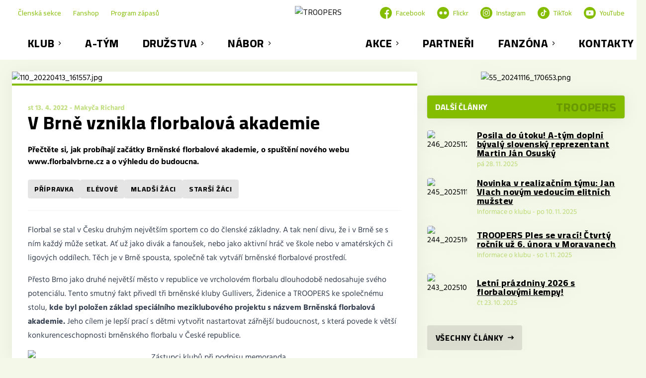

--- FILE ---
content_type: text/html; charset=utf-8
request_url: https://www.troopers.cz/c/v-brne-vznikla-florbalova-akademie-110
body_size: 10287
content:
<!DOCTYPE html>
<html lang="cs"><head><script type="text/javascript" src="https://troopers.eoscms.cz/analytics/articles?id=110" async=""></script><script>
              window.dataLayer = window.dataLayer || [];
              function gtag() {
                dataLayer.push(arguments);
              }

              gtag("consent", "default", {
                functionality_storage: "granted",
                ad_storage: "denied",
                analytics_storage: "denied",
                personalization_storage: "denied",
                security_storage: "denied",
              });
          </script><script>
          (function(w,d,s,l,i){w[l]=w[l]||[];w[l].push({'gtm.start':
          new Date().getTime(),event:'gtm.js'});var f=d.getElementsByTagName(s)[0],
          j=d.createElement(s),dl=l!='dataLayer'?'&l='+l:'';j.async=true;j.src=
          'https://www.googletagmanager.com/gtm.js?id='+i+dl;f.parentNode.insertBefore(j,f);
          })(window,document,'script','dataLayer','GTM-5X3RDXV');
        </script><script async="" src="https://www.googletagmanager.com/gtag/js?id=G-Q7P1G0EBQZ" data-category="analytics" type="text/plain"></script><script>
            window.dataLayer = window.dataLayer || [];
            function gtag(){dataLayer.push(arguments);}
            gtag('js', new Date());

            gtag('config', 'G-Q7P1G0EBQZ');
          </script><script async="" src="//cdn.eos.cz/cookieconsent-init.js"></script><meta charSet="utf-8"/><meta http-equiv="X-UA-Compatible" content="IE=Edge"/><meta name="viewport" content="width=device-width, initial-scale=1"/><title>V Brně vznikla florbalová akademie - TROOPERS</title><meta name="title" content="V Brně vznikla florbalová akademie - TROOPERS"/><meta name="description" content="Přečtěte si, jak probíhají začátky Brněnské florbalové akademie, o spuštění nového webu www.florbalvbrne.cz a o výhledu do budoucna. "/><meta property="og:title" content="V Brně vznikla florbalová akademie"/><meta name="og:description" content="Přečtěte si, jak probíhají začátky Brněnské florbalové akademie, o spuštění nového webu www.florbalvbrne.cz a o výhledu do budoucna. "/><meta property="og:image" content="https://troopers.eoscms.cz/webimages/clanky/110_20220413_161557.jpg?resize=1440x1440"/><meta property="og:url" content="https://www.troopers.cz/c/v-brne-vznikla-florbalova-akademie-110"/><link rel="icon" href="/apple-touch-icon.png" sizes="any" type="image/png"/><style>a {color: black;}</style><link rel="preload" href="https://fonts.gstatic.com/s/cairo/v20/SLXGc1nY6HkvalIvTpumxdt0UX8.woff2" as="font" type="font/woff2" crossorigin="anonymous"/><link rel="preload" href="https://fonts.gstatic.com/s/cairo/v20/SLXGc1nY6HkvalIvTpumxdt0.woff2" as="font" type="font/woff2" crossorigin="anonymous"/><link rel="preload" href="https://fonts.gstatic.com/s/cairo/v20/SLXGc1nY6HkvalIvTpumxdt0UX8.woff2" as="font" type="font/woff2" crossorigin="anonymous"/><link rel="preload" href="https://fonts.gstatic.com/s/cairo/v20/SLXGc1nY6HkvalIhTpumxdt0.woff2" as="font" type="font/woff2" crossorigin="anonymous"/><link rel="preload" href="https://fonts.gstatic.com/s/cairo/v20/SLXGc1nY6HkvalIvTpumxdt0UX8.woff2" as="font" type="font/woff2" crossorigin="anonymous"/><link rel="preload" href="https://fonts.gstatic.com/s/cairo/v20/SLXGc1nY6HkvalIhTpumxdt0.woff2" as="font" type="font/woff2" crossorigin="anonymous"/><link rel="preload" href="https://fonts.gstatic.com/s/cairo/v20/SLXGc1nY6HkvalIvTpumxdt0UX8.woff2" as="font" type="font/woff2" crossorigin="anonymous"/><link rel="preload" href="https://fonts.gstatic.com/s/cairo/v20/SLXGc1nY6HkvalIhTpumxdt0.woff2" as="font" type="font/woff2" crossorigin="anonymous"/><link rel="preload" href="https://fonts.gstatic.com/s/cairo/v28/SLXgc1nY6HkvangtZmpQdkhzfH5lkSs2SgRjCAGMQ1z0hEk5a13iLC2CikE0n8H9.woff2" as="font" type="font/woff2" crossorigin="anonymous"/><link rel="preload" href="https://fonts.gstatic.com/s/cairo/v28/SLXgc1nY6HkvangtZmpQdkhzfH5lkSs2SgRjCAGMQ1z0hEk5a1PiLC2CikE0nw.woff2" as="font" type="font/woff2" crossorigin="anonymous"/><link rel="preload" href="https://fonts.gstatic.com/s/hindsiliguri/v12/ijwOs5juQtsyLLR5jN4cxBEoRDf40ugVKwOs1tqhwg.woff2" as="font" type="font/woff2" crossorigin="anonymous"/><link rel="preload" href="https://fonts.gstatic.com/s/hindsiliguri/v12/ijwOs5juQtsyLLR5jN4cxBEoRDf40uYVKwOs1to.woff2" as="font" type="font/woff2" crossorigin="anonymous"/><link rel="preload" href="https://fonts.gstatic.com/s/hindsiliguri/v12/ijwTs5juQtsyLLR5jN4cxBEoTJLax8s3JimW3w.woff2" as="font" type="font/woff2" crossorigin="anonymous"/><link rel="preload" href="https://fonts.gstatic.com/s/hindsiliguri/v12/ijwTs5juQtsyLLR5jN4cxBEoTJzax8s3Jik.woff2" as="font" type="font/woff2" crossorigin="anonymous"/><link rel="preload" href="https://fonts.gstatic.com/s/hindsiliguri/v12/ijwOs5juQtsyLLR5jN4cxBEoRG_50ugVKwOs1tqhwg.woff2" as="font" type="font/woff2" crossorigin="anonymous"/><link rel="preload" href="https://fonts.gstatic.com/s/hindsiliguri/v12/ijwOs5juQtsyLLR5jN4cxBEoRG_50uYVKwOs1to.woff2" as="font" type="font/woff2" crossorigin="anonymous"/><link rel="preload" href="https://fonts.gstatic.com/s/hindsiliguri/v12/ijwOs5juQtsyLLR5jN4cxBEoRCf_0ugVKwOs1tqhwg.woff2" as="font" type="font/woff2" crossorigin="anonymous"/><link rel="preload" href="https://fonts.gstatic.com/s/hindsiliguri/v12/ijwOs5juQtsyLLR5jN4cxBEoRCf_0uYVKwOs1to.woff2" as="font" type="font/woff2" crossorigin="anonymous"/><style>@font-face{
                    font-family:'Cairo';
                    src:url('https://fonts.gstatic.com/s/cairo/v20/SLXGc1nY6HkvalIvTpumxdt0UX8.woff2');
                    font-weight:400;
                    font-style:normal;
                    font-display:swap;
                    unicode-range:U+0100-024F, U+0259, U+1E00-1EFF, U+2020, U+20A0-20AB, U+20AD-20CF, U+2113, U+2C60-2C7F, U+A720-A7FF;
                    
                  }@font-face{
                    font-family:'Cairo';
                    src:url('https://fonts.gstatic.com/s/cairo/v20/SLXGc1nY6HkvalIvTpumxdt0.woff2');
                    font-weight:400;
                    font-style:normal;
                    font-display:swap;
                    
                    
                  }@font-face{
                    font-family:'Cairo';
                    src:url('https://fonts.gstatic.com/s/cairo/v20/SLXGc1nY6HkvalIvTpumxdt0UX8.woff2');
                    font-weight:500;
                    font-style:normal;
                    font-display:swap;
                    unicode-range:U+0100-024F, U+0259, U+1E00-1EFF, U+2020, U+20A0-20AB, U+20AD-20CF, U+2113, U+2C60-2C7F, U+A720-A7FF;
                    
                  }@font-face{
                    font-family:'Cairo';
                    src:url('https://fonts.gstatic.com/s/cairo/v20/SLXGc1nY6HkvalIhTpumxdt0.woff2');
                    font-weight:500;
                    font-style:normal;
                    font-display:swap;
                    unicode-range:U+0000-00FF, U+0131, U+0152-0153, U+02BB-02BC, U+02C6, U+02DA, U+02DC, U+2000-206F, U+2074, U+20AC, U+2122, U+2191, U+2193, U+2212, U+2215, U+FEFF, U+FFFD;
                    
                  }@font-face{
                    font-family:'Cairo';
                    src:url('https://fonts.gstatic.com/s/cairo/v20/SLXGc1nY6HkvalIvTpumxdt0UX8.woff2');
                    font-weight:700;
                    font-style:normal;
                    font-display:swap;
                    unicode-range:U+0100-024F, U+0259, U+1E00-1EFF, U+2020, U+20A0-20AB, U+20AD-20CF, U+2113, U+2C60-2C7F, U+A720-A7FF;
                    
                  }@font-face{
                    font-family:'Cairo';
                    src:url('https://fonts.gstatic.com/s/cairo/v20/SLXGc1nY6HkvalIhTpumxdt0.woff2');
                    font-weight:700;
                    font-style:normal;
                    font-display:swap;
                    unicode-range:U+0000-00FF, U+0131, U+0152-0153, U+02BB-02BC, U+02C6, U+02DA, U+02DC, U+2000-206F, U+2074, U+20AC, U+2122, U+2191, U+2193, U+2212, U+2215, U+FEFF, U+FFFD;
                    
                  }@font-face{
                    font-family:'Cairo';
                    src:url('https://fonts.gstatic.com/s/cairo/v20/SLXGc1nY6HkvalIvTpumxdt0UX8.woff2');
                    font-weight:800;
                    font-style:normal;
                    font-display:swap;
                    unicode-range:U+0100-024F, U+0259, U+1E00-1EFF, U+2020, U+20A0-20AB, U+20AD-20CF, U+2113, U+2C60-2C7F, U+A720-A7FF;
                    
                  }@font-face{
                    font-family:'Cairo';
                    src:url('https://fonts.gstatic.com/s/cairo/v20/SLXGc1nY6HkvalIhTpumxdt0.woff2');
                    font-weight:800;
                    font-style:normal;
                    font-display:swap;
                    unicode-range:U+0000-00FF, U+0131, U+0152-0153, U+02BB-02BC, U+02C6, U+02DA, U+02DC, U+2000-206F, U+2074, U+20AC, U+2122, U+2191, U+2193, U+2212, U+2215, U+FEFF, U+FFFD;
                    
                  }@font-face{
                    font-family:'Cairo';
                    src:url('https://fonts.gstatic.com/s/cairo/v28/SLXgc1nY6HkvangtZmpQdkhzfH5lkSs2SgRjCAGMQ1z0hEk5a13iLC2CikE0n8H9.woff2');
                    font-weight:100;
                    font-style:normal;
                    font-display:swap;
                    unicode-range:U+0100-02AF, U+0304, U+0308, U+0329, U+1E00-1E9F, U+1EF2-1EFF, U+2020, U+20A0-20AB, U+20AD-20C0, U+2113, U+2C60-2C7F, U+A720-A7FF;
                    
                  }@font-face{
                    font-family:'Cairo';
                    src:url('https://fonts.gstatic.com/s/cairo/v28/SLXgc1nY6HkvangtZmpQdkhzfH5lkSs2SgRjCAGMQ1z0hEk5a1PiLC2CikE0nw.woff2');
                    font-weight:100;
                    font-style:normal;
                    font-display:swap;
                    unicode-range:U+0000-00FF, U+0131, U+0152-0153, U+02BB-02BC, U+02C6, U+02DA, U+02DC, U+0304, U+0308, U+0329, U+2000-206F, U+2074, U+20AC, U+2122, U+2191, U+2193, U+2212, U+2215, U+FEFF, U+FFFD;
                    
                  }@font-face{
                    font-family:'Hind Siliguri';
                    src:url('https://fonts.gstatic.com/s/hindsiliguri/v12/ijwOs5juQtsyLLR5jN4cxBEoRDf40ugVKwOs1tqhwg.woff2');
                    font-weight:300;
                    font-style:normal;
                    font-display:swap;
                    unicode-range:U+0100-024F, U+0259, U+1E00-1EFF, U+2020, U+20A0-20AB, U+20AD-20CF, U+2113, U+2C60-2C7F, U+A720-A7FF;
                    
                  }@font-face{
                    font-family:'Hind Siliguri';
                    src:url('https://fonts.gstatic.com/s/hindsiliguri/v12/ijwOs5juQtsyLLR5jN4cxBEoRDf40uYVKwOs1to.woff2');
                    font-weight:300;
                    font-style:normal;
                    font-display:swap;
                    unicode-range:U+0000-00FF, U+0131, U+0152-0153, U+02BB-02BC, U+02C6, U+02DA, U+02DC, U+2000-206F, U+2074, U+20AC, U+2122, U+2191, U+2193, U+2212, U+2215, U+FEFF, U+FFFD;
                    
                  }@font-face{
                    font-family:'Hind Siliguri';
                    src:url('https://fonts.gstatic.com/s/hindsiliguri/v12/ijwTs5juQtsyLLR5jN4cxBEoTJLax8s3JimW3w.woff2');
                    font-weight:400;
                    font-style:normal;
                    font-display:swap;
                    unicode-range:U+0100-024F, U+0259, U+1E00-1EFF, U+2020, U+20A0-20AB, U+20AD-20CF, U+2113, U+2C60-2C7F, U+A720-A7FF;
                    
                  }@font-face{
                    font-family:'Hind Siliguri';
                    src:url('https://fonts.gstatic.com/s/hindsiliguri/v12/ijwTs5juQtsyLLR5jN4cxBEoTJzax8s3Jik.woff2');
                    font-weight:400;
                    font-style:normal;
                    font-display:swap;
                    unicode-range:U+0000-00FF, U+0131, U+0152-0153, U+02BB-02BC, U+02C6, U+02DA, U+02DC, U+2000-206F, U+2074, U+20AC, U+2122, U+2191, U+2193, U+2212, U+2215, U+FEFF, U+FFFD;
                    
                  }@font-face{
                    font-family:'Hind Siliguri';
                    src:url('https://fonts.gstatic.com/s/hindsiliguri/v12/ijwOs5juQtsyLLR5jN4cxBEoRG_50ugVKwOs1tqhwg.woff2');
                    font-weight:500;
                    font-style:normal;
                    font-display:swap;
                    unicode-range:U+0100-024F, U+0259, U+1E00-1EFF, U+2020, U+20A0-20AB, U+20AD-20CF, U+2113, U+2C60-2C7F, U+A720-A7FF;
                    
                  }@font-face{
                    font-family:'Hind Siliguri';
                    src:url('https://fonts.gstatic.com/s/hindsiliguri/v12/ijwOs5juQtsyLLR5jN4cxBEoRG_50uYVKwOs1to.woff2');
                    font-weight:500;
                    font-style:normal;
                    font-display:swap;
                    unicode-range:U+0000-00FF, U+0131, U+0152-0153, U+02BB-02BC, U+02C6, U+02DA, U+02DC, U+2000-206F, U+2074, U+20AC, U+2122, U+2191, U+2193, U+2212, U+2215, U+FEFF, U+FFFD;
                    
                  }@font-face{
                    font-family:'Hind Siliguri';
                    src:url('https://fonts.gstatic.com/s/hindsiliguri/v12/ijwOs5juQtsyLLR5jN4cxBEoRCf_0ugVKwOs1tqhwg.woff2');
                    font-weight:700;
                    font-style:normal;
                    font-display:swap;
                    unicode-range:U+0100-024F, U+0259, U+1E00-1EFF, U+2020, U+20A0-20AB, U+20AD-20CF, U+2113, U+2C60-2C7F, U+A720-A7FF;
                    
                  }@font-face{
                    font-family:'Hind Siliguri';
                    src:url('https://fonts.gstatic.com/s/hindsiliguri/v12/ijwOs5juQtsyLLR5jN4cxBEoRCf_0uYVKwOs1to.woff2');
                    font-weight:700;
                    font-style:normal;
                    font-display:swap;
                    unicode-range:U+0000-00FF, U+0131, U+0152-0153, U+02BB-02BC, U+02C6, U+02DA, U+02DC, U+2000-206F, U+2074, U+20AC, U+2122, U+2191, U+2193, U+2212, U+2215, U+FEFF, U+FFFD;
                    
                  }</style><link rel="stylesheet" href="/styles.css"/><script type="module" src="/shared-scripts.js"></script><script type="module" src="/scripts.js"></script><script type="text/javascript" src="https://cdn.jsdelivr.net/npm/alpinejs@3.14.8/dist/cdn.min.js" defer=""></script></head><body class="font-body overflow-x-hidden article-detail-page two-cols-layout"><div class="contents" x-data="{
              sharedYouTubeEmbedUrl: null,
              closeSharedOverlay: function() {
                this.sharedYouTubeEmbedUrl = null;
                document.body.classList.remove(&#x27;overflow-hidden&#x27;);
              },
              openSharedOverlay: function(youTubeEmbedUrl) {
                this.sharedYouTubeEmbedUrl = youTubeEmbedUrl;
                document.body.classList.add(&#x27;overflow-hidden&#x27;);
              },
            }"><header class="top-header bg-primary shadow-base lg:bg-headerbg sticky top-0 z-20 transition lg:relative lg:transform" x-data="{quickNavVisible: false, mobileNavVisible: false}" x-bind:class="mobileNavVisible ? &#x27;z-30&#x27; : &#x27;z-20&#x27;" @scroll.window="quickNavVisible = false"><div class="bg-primary nav-primary-wrapper"><strong class="sr-only">TROOPERS</strong><div class="nav-primary container"><div class="hidden lg:block"><div class="pointer-events-none relative z-10 flex items-center justify-between py-3 text-sm"><div class="quick-links quick-links-expanded pointer-events-auto"><ul class="flex text-sm"><li><a href="https://clen.troopers.cz/" target="_blank" rel="noopener noreferrer" class="text-headerquicklink block px-3 py-1 underline transition hover:no-underline">Členská sekce</a></li><li><a href="https://clen.troopers.cz/store/1" target="_blank" rel="noopener noreferrer" class="text-headerquicklink block px-3 py-1 underline transition hover:no-underline">Fanshop</a></li><li><a href="/program-zapasu" class="text-headerquicklink block px-3 py-1 underline transition hover:no-underline">Program zápasů</a></li></ul></div><div class="text-headersocial pointer-events-auto text-sm"><div class="socials"><ul class="socials-list flex space-x-6"><li class="socials-list-item"><a href="https://www.facebook.com/florbaltroopers/" class="socials-list-link group flex items-center" target="_blank" rel="noopener noreferrer" title="Facebook"><div class="h-6 w-6 transition group-hover:scale-110"><svg class="icon--facebook h-full w-full"><use xlink:href="/sprite.svg#facebook"></use></svg></div><span class="pl-2 group-hover:underline">Facebook</span></a></li><li class="socials-list-item"><a href="https://www.flickr.com/people/florbal_troopers/" class="socials-list-link group flex items-center" target="_blank" rel="noopener noreferrer" title="Flickr"><div class="h-6 w-6 transition group-hover:scale-110"><svg class="icon--flickr h-full w-full"><use xlink:href="/sprite.svg#flickr"></use></svg></div><span class="pl-2 group-hover:underline">Flickr</span></a></li><li class="socials-list-item"><a href="https://www.instagram.com/florbal_troopers/" class="socials-list-link group flex items-center" target="_blank" rel="noopener noreferrer" title="Instagram"><div class="h-6 w-6 transition group-hover:scale-110"><svg class="icon--instagram h-full w-full"><use xlink:href="/sprite.svg#instagram"></use></svg></div><span class="pl-2 group-hover:underline">Instagram</span></a></li><li class="socials-list-item"><a href="https://www.tiktok.com/@florbal_troopers" class="socials-list-link group flex items-center" target="_blank" rel="noopener noreferrer" title="TikTok"><div class="h-6 w-6 transition group-hover:scale-110"><svg class="icon--tiktok h-full w-full"><use xlink:href="/sprite.svg#tiktok"></use></svg></div><span class="pl-2 group-hover:underline">TikTok</span></a></li><li class="socials-list-item"><a href="https://www.youtube.com/channel/UCO0DOboRo0Fv5FI2RnFtkSA" class="socials-list-link group flex items-center" target="_blank" rel="noopener noreferrer" title="YouTube"><div class="h-6 w-6 transition group-hover:scale-110"><svg class="icon--youtube h-full w-full"><use xlink:href="/sprite.svg#youtube"></use></svg></div><span class="pl-2 group-hover:underline">YouTube</span></a></li></ul></div></div></div><div class="-mt-10 flex items-center justify-center pt-5"><div class="nav-centered-part nav-centered-part-1 mt-5 flex flex-1 justify-end self-stretch"><nav class="text-navlink flex justify-between font-black "><ul class="flex "><li class="group relative whitespace-nowrap" x-data="{subItemVisible: false}"><span class="nav-item-top block flex cursor-pointer items-center px-4 py-3 no-underline transition xl:px-6 hover:bg-subnavbg hover:text-subnavlink h-full" x-bind:class="(subItemVisible || $el.parentElement.classList.contains(&#x27;active-item-by-url&#x27;)) ? &#x27;js-active bg-subnavbg text-subnavlink&#x27; : &#x27;&#x27;" x-on:click="subItemVisible = !subItemVisible" @click.outside="subItemVisible = false" @scroll.window="subItemVisible = false">Klub<span class="ml-2 h-2 w-1.5 transform transition" x-bind:class="subItemVisible ? &#x27;rotate-90&#x27; : &#x27;&#x27;"><svg class="icon--arrow-simple h-full w-full"><use xlink:href="/sprite.svg#arrow-simple"></use></svg></span></span><div x-show="subItemVisible" x-cloak="true" class="absolute left-0 top-full min-w-[13rem]"><ul class="bg-subnavbg text-subnavlink subnav-list py-2 text-sm font-normal"><li><a href="/o-klubu" class="nav-item-sub flex items-center justify-between px-4 py-2 transition hover:bg-white/10 xl:px-6">O klubu</a></li><li><a href="/vedeni-klubu" class="nav-item-sub flex items-center justify-between px-4 py-2 transition hover:bg-white/10 xl:px-6">Vedení klubu</a></li><li><a href="/treneri" class="nav-item-sub flex items-center justify-between px-4 py-2 transition hover:bg-white/10 xl:px-6">Trenéři</a></li><li><a href="/treninky" class="nav-item-sub flex items-center justify-between px-4 py-2 transition hover:bg-white/10 xl:px-6">Tréninky</a></li><li><a href="/jobs" class="nav-item-sub flex items-center justify-between px-4 py-2 transition hover:bg-white/10 xl:px-6">Jobs &amp; kariéra</a></li><li><a href="/haly-a-mista" class="nav-item-sub flex items-center justify-between px-4 py-2 transition hover:bg-white/10 xl:px-6">Sportovní haly</a></li><li><a href="/napsali-o-nas" class="nav-item-sub flex items-center justify-between px-4 py-2 transition hover:bg-white/10 xl:px-6">Napsali o nás</a></li></ul></div></li><li class="group relative whitespace-nowrap" x-data="{subItemVisible: false}"><a href="/tym/95-muzi-a" class="nav-item-top block flex cursor-pointer items-center px-4 py-3 no-underline transition xl:px-6 hover:bg-subnavbg hover:text-subnavlink h-full" x-bind:class="$el.parentElement.classList.contains(&#x27;active-item-by-url&#x27;) ? &#x27;js-active bg-subnavbg text-subnavlink&#x27; : &#x27;&#x27;">A-tým</a></li><li class="group relative whitespace-nowrap" x-data="{subItemVisible: false}"><span class="nav-item-top block flex cursor-pointer items-center px-4 py-3 no-underline transition xl:px-6 hover:bg-subnavbg hover:text-subnavlink h-full" x-bind:class="(subItemVisible || $el.parentElement.classList.contains(&#x27;active-item-by-url&#x27;)) ? &#x27;js-active bg-subnavbg text-subnavlink&#x27; : &#x27;&#x27;" x-on:click="subItemVisible = !subItemVisible" @click.outside="subItemVisible = false" @scroll.window="subItemVisible = false">Družstva<span class="ml-2 h-2 w-1.5 transform transition" x-bind:class="subItemVisible ? &#x27;rotate-90&#x27; : &#x27;&#x27;"><svg class="icon--arrow-simple h-full w-full"><use xlink:href="/sprite.svg#arrow-simple"></use></svg></span></span><div x-show="subItemVisible" x-cloak="true" class="absolute left-0 top-full min-w-[13rem]"><ul class="bg-subnavbg text-subnavlink subnav-list py-2 text-sm font-normal"><li><a href="/tym/102-pripravka" class="nav-item-sub flex items-center justify-between px-4 py-2 transition hover:bg-white/10 xl:px-6">Přípravka</a></li><li><a href="/tym/101-elevove" class="nav-item-sub flex items-center justify-between px-4 py-2 transition hover:bg-white/10 xl:px-6">Elévové</a></li><li><a href="/tym/105-troopers-girls" class="nav-item-sub flex items-center justify-between px-4 py-2 transition hover:bg-white/10 xl:px-6">TROOPERS Girls</a></li><li><a href="/tym/100-mladsi-zaci" class="nav-item-sub flex items-center justify-between px-4 py-2 transition hover:bg-white/10 xl:px-6">Mladší žáci</a></li><li><a href="/tym/99-starsi-zaci" class="nav-item-sub flex items-center justify-between px-4 py-2 transition hover:bg-white/10 xl:px-6">Starší žáci</a></li><li><a href="/tym/103-dorostenci" class="nav-item-sub flex items-center justify-between px-4 py-2 transition hover:bg-white/10 xl:px-6">Dorostenci</a></li><li><a href="/tym/98-juniori" class="nav-item-sub flex items-center justify-between px-4 py-2 transition hover:bg-white/10 xl:px-6">Junioři</a></li><li><a href="/tym/96-muzi-u23" class="nav-item-sub flex items-center justify-between px-4 py-2 transition hover:bg-white/10 xl:px-6">Muži U23</a></li><li><a href="/tym/104-muzi-c" class="nav-item-sub flex items-center justify-between px-4 py-2 transition hover:bg-white/10 xl:px-6">Muži C</a></li><li><a href="/tym/97-muzi-delta" class="nav-item-sub flex items-center justify-between px-4 py-2 transition hover:bg-white/10 xl:px-6">Muži Delta</a></li><li><a href="/tym/106-zeny" class="nav-item-sub flex items-center justify-between px-4 py-2 transition hover:bg-white/10 xl:px-6">Ženy</a></li></ul></div></li><li class="group relative whitespace-nowrap" x-data="{subItemVisible: false}"><span class="nav-item-top block flex cursor-pointer items-center px-4 py-3 no-underline transition xl:px-6 hover:bg-subnavbg hover:text-subnavlink h-full" x-bind:class="(subItemVisible || $el.parentElement.classList.contains(&#x27;active-item-by-url&#x27;)) ? &#x27;js-active bg-subnavbg text-subnavlink&#x27; : &#x27;&#x27;" x-on:click="subItemVisible = !subItemVisible" @click.outside="subItemVisible = false" @scroll.window="subItemVisible = false">Nábor<span class="ml-2 h-2 w-1.5 transform transition" x-bind:class="subItemVisible ? &#x27;rotate-90&#x27; : &#x27;&#x27;"><svg class="icon--arrow-simple h-full w-full"><use xlink:href="/sprite.svg#arrow-simple"></use></svg></span></span><div x-show="subItemVisible" x-cloak="true" class="absolute left-0 top-full min-w-[13rem]"><ul class="bg-subnavbg text-subnavlink subnav-list py-2 text-sm font-normal"><li><a href="/nabor" class="nav-item-sub flex items-center justify-between px-4 py-2 transition hover:bg-white/10 xl:px-6">Základní informace</a></li><li><a href="/kategorie" class="nav-item-sub flex items-center justify-between px-4 py-2 transition hover:bg-white/10 xl:px-6">Vyberte si kategorii</a></li><li><a href="/treninky" class="nav-item-sub flex items-center justify-between px-4 py-2 transition hover:bg-white/10 xl:px-6">Kdy a Kam na trénink?</a></li><li><a href="/prihlaseni-do-klubu" class="nav-item-sub flex items-center justify-between px-4 py-2 transition hover:bg-white/10 xl:px-6">Přihlášení do klubu</a></li><li><a href="/dalsi-akce" class="nav-item-sub flex items-center justify-between px-4 py-2 transition hover:bg-white/10 xl:px-6">Další akce TROOPERS</a></li></ul></div></li></ul></nav></div><div class="nav-centered-logo mx-6 flex-none"><a href="/" class="logo-background-holder relative flex flex-none items-center justify-center self-stretch"><div class="-my-5 h-24 w-full max-w-[160px] xl:h-32 xl:max-w-[200px]"><div class="drop-shadow-base flex h-full items-center justify-center py-1 lg:py-0 [&amp;_img]:will-change-transform"><img src="https://troopers.eoscms.cz/webimages/club_logo_filename_20240206_070741.png" alt="TROOPERS" class=" h-full max-h-full max-w-full object-contain "/></div></div></a></div><div class="nav-centered-part nav-centered-part-2 mt-5 flex flex-1 justify-start self-stretch"><nav class="text-navlink flex justify-between font-black "><ul class="flex "><li class="group relative whitespace-nowrap" x-data="{subItemVisible: false}"><span class="nav-item-top block flex cursor-pointer items-center px-4 py-3 no-underline transition xl:px-6 hover:bg-subnavbg hover:text-subnavlink h-full" x-bind:class="(subItemVisible || $el.parentElement.classList.contains(&#x27;active-item-by-url&#x27;)) ? &#x27;js-active bg-subnavbg text-subnavlink&#x27; : &#x27;&#x27;" x-on:click="subItemVisible = !subItemVisible" @click.outside="subItemVisible = false" @scroll.window="subItemVisible = false">Akce<span class="ml-2 h-2 w-1.5 transform transition" x-bind:class="subItemVisible ? &#x27;rotate-90&#x27; : &#x27;&#x27;"><svg class="icon--arrow-simple h-full w-full"><use xlink:href="/sprite.svg#arrow-simple"></use></svg></span></span><div x-show="subItemVisible" x-cloak="true" class="absolute left-0 top-full min-w-[13rem]"><ul class="bg-subnavbg text-subnavlink subnav-list py-2 text-sm font-normal"><li><a href="/kempy" class="nav-item-sub flex items-center justify-between px-4 py-2 transition hover:bg-white/10 xl:px-6">TROOPERS Camp</a></li><li><a href="/ball" class="nav-item-sub flex items-center justify-between px-4 py-2 transition hover:bg-white/10 xl:px-6">TROOPERS Ball</a></li><li><a href="/troopers-day" class="nav-item-sub flex items-center justify-between px-4 py-2 transition hover:bg-white/10 xl:px-6">TROOPERS Day</a></li><li><a href="/troopers-cup" class="nav-item-sub flex items-center justify-between px-4 py-2 transition hover:bg-white/10 xl:px-6">TROOPERS Cup</a></li></ul></div></li><li class="group relative whitespace-nowrap" x-data="{subItemVisible: false}"><a href="/partneri" class="nav-item-top block flex cursor-pointer items-center px-4 py-3 no-underline transition xl:px-6 hover:bg-subnavbg hover:text-subnavlink h-full" x-bind:class="$el.parentElement.classList.contains(&#x27;active-item-by-url&#x27;) ? &#x27;js-active bg-subnavbg text-subnavlink&#x27; : &#x27;&#x27;">Partneři</a></li><li class="group relative whitespace-nowrap" x-data="{subItemVisible: false}"><span class="nav-item-top block flex cursor-pointer items-center px-4 py-3 no-underline transition xl:px-6 hover:bg-subnavbg hover:text-subnavlink h-full" x-bind:class="(subItemVisible || $el.parentElement.classList.contains(&#x27;active-item-by-url&#x27;)) ? &#x27;js-active bg-subnavbg text-subnavlink&#x27; : &#x27;&#x27;" x-on:click="subItemVisible = !subItemVisible" @click.outside="subItemVisible = false" @scroll.window="subItemVisible = false">Fanzóna<span class="ml-2 h-2 w-1.5 transform transition" x-bind:class="subItemVisible ? &#x27;rotate-90&#x27; : &#x27;&#x27;"><svg class="icon--arrow-simple h-full w-full"><use xlink:href="/sprite.svg#arrow-simple"></use></svg></span></span><div x-show="subItemVisible" x-cloak="true" class="absolute left-0 top-full min-w-[13rem]"><ul class="bg-subnavbg text-subnavlink subnav-list py-2 text-sm font-normal"><li><a href="https://clen.troopers.cz/store/1" target="_blank" rel="noopener noreferrer" class="nav-item-sub flex items-center justify-between px-4 py-2 transition hover:bg-white/10 xl:px-6">Klubové oblečení<span class="h-3 w-3 flex-none opacity-40"><svg class="icon--external h-full w-full"><use xlink:href="/sprite.svg#external"></use></svg></span></a></li><li><a href="/fotogalerie" class="nav-item-sub flex items-center justify-between px-4 py-2 transition hover:bg-white/10 xl:px-6">Fotogalerie</a></li><li><a href="https://bulletin.troopers.cz" class="nav-item-sub flex items-center justify-between px-4 py-2 transition hover:bg-white/10 xl:px-6">Digitální bulletin</a></li><li><a href="/ke-stazeni" class="nav-item-sub flex items-center justify-between px-4 py-2 transition hover:bg-white/10 xl:px-6">Ke stažení</a></li></ul></div></li><li class="group relative whitespace-nowrap" x-data="{subItemVisible: false}"><a href="/kontakty" class="nav-item-top block flex cursor-pointer items-center px-4 py-3 no-underline transition xl:px-6 hover:bg-subnavbg hover:text-subnavlink h-full" x-bind:class="$el.parentElement.classList.contains(&#x27;active-item-by-url&#x27;) ? &#x27;js-active bg-subnavbg text-subnavlink&#x27; : &#x27;&#x27;">Kontakty</a></li></ul></nav></div></div></div><div class="lg:hidden"><div class="flex items-center justify-between py-2 md:py-3 lg:py-0"><div class="flex items-center"><a href="/" class="logo-background-holder relative mr-2 flex flex-none items-center justify-center self-stretch will-change-transform sm:mr-3 md:mr-4 lg:mr-4"><div class="-my-5 h-12 max-w-[64px] md:h-14 lg:h-24 lg:w-full lg:max-w-[160px]"><div class="drop-shadow-base flex h-full items-center justify-center py-1 lg:py-0 [&amp;_img]:will-change-transform"><img src="https://troopers.eoscms.cz/webimages/club_logo_filename_20240206_070741.png" alt="TROOPERS" class=" h-full max-h-full max-w-full object-contain "/></div></div></a></div><button class="bg-navbg text-navlink -my-0.5 block p-2 transition focus:outline-none" x-on:click="mobileNavVisible = true"><span class="flex h-6 w-6 flex-col justify-around"><span class="h-1 rounded-lg bg-current"></span><span class="h-1 rounded-lg bg-current"></span><span class="h-1 rounded-lg bg-current"></span></span></button></div></div></div></div><div class="navigation-mobile fixed right-0 top-0 z-50 m-2.5 flex max-h-screen w-5/6 max-w-sm transform flex-col rounded bg-white transition lg:hidden" x-bind:class="mobileNavVisible ? &#x27;translate-x-0&#x27; : &#x27;translate-x-full&#x27;" @click.outside="mobileNavVisible = false" x-show="mobileNavVisible" x-cloak="true" x-transition:enter="transform transition ease-in-out duration-500 sm:duration-700" x-transition:enter-start="translate-x-full" x-transition:enter-end="translate-x-0" x-transition:leave="transform transition ease-in-out duration-500 sm:duration-700" x-transition:leave-start="translate-x-0" x-transition:leave-end="translate-x-full"><div class="py-.5 flex items-center justify-between px-4 md:py-1"><a href="/" class="relative flex h-12 max-w-[64px] flex-none items-center justify-center self-stretch py-1 md:h-14"><img src="https://troopers.eoscms.cz/webimages/club_logo_filename_20240206_070741.png" alt="TROOPERS" class=" h-full max-h-full max-w-full object-contain "/></a><span x-on:click="mobileNavVisible = false" class="block h-4 w-4 cursor-pointer"><svg class="icon--cross h-full w-full"><use xlink:href="/sprite.svg#cross"></use></svg></span></div><div class="h-px bg-gray-200"></div><nav class="flex-1 overflow-y-auto font-bold"><ul class="divide-y divide-gray-200"><li class="relative" x-data="{mobileSubItemVisible: false}"><span class="flex cursor-pointer items-center justify-between px-4 py-2 no-underline" x-on:click="mobileSubItemVisible = !mobileSubItemVisible" @click.outside="mobileSubItemVisible = false">Klub<span class="ml-2 h-3 w-3 transform transition" x-bind:class="mobileSubItemVisible ? &#x27;rotate-90&#x27; : &#x27;&#x27;"><svg class="icon--arrow-simple h-full w-full"><use xlink:href="/sprite.svg#arrow-simple"></use></svg></span></span><template x-if="mobileSubItemVisible"><ul class="text-normal -mt-2 py-1 text-sm"><li><a href="/o-klubu" class="flex cursor-pointer items-center justify-between px-4 py-1 text-sm font-normal no-underline transition"><span class="flex-1">O klubu</span></a></li><li><a href="/vedeni-klubu" class="flex cursor-pointer items-center justify-between px-4 py-1 text-sm font-normal no-underline transition"><span class="flex-1">Vedení klubu</span></a></li><li><a href="/treneri" class="flex cursor-pointer items-center justify-between px-4 py-1 text-sm font-normal no-underline transition"><span class="flex-1">Trenéři</span></a></li><li><a href="/treninky" class="flex cursor-pointer items-center justify-between px-4 py-1 text-sm font-normal no-underline transition"><span class="flex-1">Tréninky</span></a></li><li><a href="/jobs" class="flex cursor-pointer items-center justify-between px-4 py-1 text-sm font-normal no-underline transition"><span class="flex-1">Jobs &amp; kariéra</span></a></li><li><a href="/haly-a-mista" class="flex cursor-pointer items-center justify-between px-4 py-1 text-sm font-normal no-underline transition"><span class="flex-1">Sportovní haly</span></a></li><li><a href="/napsali-o-nas" class="flex cursor-pointer items-center justify-between px-4 py-1 text-sm font-normal no-underline transition"><span class="flex-1">Napsali o nás</span></a></li></ul></template></li><li class="relative" x-data="{mobileSubItemVisible: false}"><a class="flex cursor-pointer items-center justify-between px-4 py-2 no-underline" x-on:click="mobileSubItemVisible = !mobileSubItemVisible" @click.outside="mobileSubItemVisible = false" href="/tym/95-muzi-a">A-tým</a><template x-if="mobileSubItemVisible"><ul class="text-normal -mt-2 py-1 text-sm"></ul></template></li><li class="relative" x-data="{mobileSubItemVisible: false}"><span class="flex cursor-pointer items-center justify-between px-4 py-2 no-underline" x-on:click="mobileSubItemVisible = !mobileSubItemVisible" @click.outside="mobileSubItemVisible = false">Družstva<span class="ml-2 h-3 w-3 transform transition" x-bind:class="mobileSubItemVisible ? &#x27;rotate-90&#x27; : &#x27;&#x27;"><svg class="icon--arrow-simple h-full w-full"><use xlink:href="/sprite.svg#arrow-simple"></use></svg></span></span><template x-if="mobileSubItemVisible"><ul class="text-normal -mt-2 py-1 text-sm"><li><a href="/tym/102-pripravka" class="flex cursor-pointer items-center justify-between px-4 py-1 text-sm font-normal no-underline transition"><span class="flex-1">Přípravka</span></a></li><li><a href="/tym/101-elevove" class="flex cursor-pointer items-center justify-between px-4 py-1 text-sm font-normal no-underline transition"><span class="flex-1">Elévové</span></a></li><li><a href="/tym/105-troopers-girls" class="flex cursor-pointer items-center justify-between px-4 py-1 text-sm font-normal no-underline transition"><span class="flex-1">TROOPERS Girls</span></a></li><li><a href="/tym/100-mladsi-zaci" class="flex cursor-pointer items-center justify-between px-4 py-1 text-sm font-normal no-underline transition"><span class="flex-1">Mladší žáci</span></a></li><li><a href="/tym/99-starsi-zaci" class="flex cursor-pointer items-center justify-between px-4 py-1 text-sm font-normal no-underline transition"><span class="flex-1">Starší žáci</span></a></li><li><a href="/tym/103-dorostenci" class="flex cursor-pointer items-center justify-between px-4 py-1 text-sm font-normal no-underline transition"><span class="flex-1">Dorostenci</span></a></li><li><a href="/tym/98-juniori" class="flex cursor-pointer items-center justify-between px-4 py-1 text-sm font-normal no-underline transition"><span class="flex-1">Junioři</span></a></li><li><a href="/tym/96-muzi-u23" class="flex cursor-pointer items-center justify-between px-4 py-1 text-sm font-normal no-underline transition"><span class="flex-1">Muži U23</span></a></li><li><a href="/tym/104-muzi-c" class="flex cursor-pointer items-center justify-between px-4 py-1 text-sm font-normal no-underline transition"><span class="flex-1">Muži C</span></a></li><li><a href="/tym/97-muzi-delta" class="flex cursor-pointer items-center justify-between px-4 py-1 text-sm font-normal no-underline transition"><span class="flex-1">Muži Delta</span></a></li><li><a href="/tym/106-zeny" class="flex cursor-pointer items-center justify-between px-4 py-1 text-sm font-normal no-underline transition"><span class="flex-1">Ženy</span></a></li></ul></template></li><li class="relative" x-data="{mobileSubItemVisible: false}"><span class="flex cursor-pointer items-center justify-between px-4 py-2 no-underline" x-on:click="mobileSubItemVisible = !mobileSubItemVisible" @click.outside="mobileSubItemVisible = false">Nábor<span class="ml-2 h-3 w-3 transform transition" x-bind:class="mobileSubItemVisible ? &#x27;rotate-90&#x27; : &#x27;&#x27;"><svg class="icon--arrow-simple h-full w-full"><use xlink:href="/sprite.svg#arrow-simple"></use></svg></span></span><template x-if="mobileSubItemVisible"><ul class="text-normal -mt-2 py-1 text-sm"><li><a href="/nabor" class="flex cursor-pointer items-center justify-between px-4 py-1 text-sm font-normal no-underline transition"><span class="flex-1">Základní informace</span></a></li><li><a href="/kategorie" class="flex cursor-pointer items-center justify-between px-4 py-1 text-sm font-normal no-underline transition"><span class="flex-1">Vyberte si kategorii</span></a></li><li><a href="/treninky" class="flex cursor-pointer items-center justify-between px-4 py-1 text-sm font-normal no-underline transition"><span class="flex-1">Kdy a Kam na trénink?</span></a></li><li><a href="/prihlaseni-do-klubu" class="flex cursor-pointer items-center justify-between px-4 py-1 text-sm font-normal no-underline transition"><span class="flex-1">Přihlášení do klubu</span></a></li><li><a href="/dalsi-akce" class="flex cursor-pointer items-center justify-between px-4 py-1 text-sm font-normal no-underline transition"><span class="flex-1">Další akce TROOPERS</span></a></li></ul></template></li><li class="relative" x-data="{mobileSubItemVisible: false}"><span class="flex cursor-pointer items-center justify-between px-4 py-2 no-underline" x-on:click="mobileSubItemVisible = !mobileSubItemVisible" @click.outside="mobileSubItemVisible = false">Akce<span class="ml-2 h-3 w-3 transform transition" x-bind:class="mobileSubItemVisible ? &#x27;rotate-90&#x27; : &#x27;&#x27;"><svg class="icon--arrow-simple h-full w-full"><use xlink:href="/sprite.svg#arrow-simple"></use></svg></span></span><template x-if="mobileSubItemVisible"><ul class="text-normal -mt-2 py-1 text-sm"><li><a href="/kempy" class="flex cursor-pointer items-center justify-between px-4 py-1 text-sm font-normal no-underline transition"><span class="flex-1">TROOPERS Camp</span></a></li><li><a href="/ball" class="flex cursor-pointer items-center justify-between px-4 py-1 text-sm font-normal no-underline transition"><span class="flex-1">TROOPERS Ball</span></a></li><li><a href="/troopers-day" class="flex cursor-pointer items-center justify-between px-4 py-1 text-sm font-normal no-underline transition"><span class="flex-1">TROOPERS Day</span></a></li><li><a href="/troopers-cup" class="flex cursor-pointer items-center justify-between px-4 py-1 text-sm font-normal no-underline transition"><span class="flex-1">TROOPERS Cup</span></a></li></ul></template></li><li class="relative" x-data="{mobileSubItemVisible: false}"><a class="flex cursor-pointer items-center justify-between px-4 py-2 no-underline" x-on:click="mobileSubItemVisible = !mobileSubItemVisible" @click.outside="mobileSubItemVisible = false" href="/partneri">Partneři</a><template x-if="mobileSubItemVisible"><ul class="text-normal -mt-2 py-1 text-sm"></ul></template></li><li class="relative" x-data="{mobileSubItemVisible: false}"><span class="flex cursor-pointer items-center justify-between px-4 py-2 no-underline" x-on:click="mobileSubItemVisible = !mobileSubItemVisible" @click.outside="mobileSubItemVisible = false">Fanzóna<span class="ml-2 h-3 w-3 transform transition" x-bind:class="mobileSubItemVisible ? &#x27;rotate-90&#x27; : &#x27;&#x27;"><svg class="icon--arrow-simple h-full w-full"><use xlink:href="/sprite.svg#arrow-simple"></use></svg></span></span><template x-if="mobileSubItemVisible"><ul class="text-normal -mt-2 py-1 text-sm"><li><a href="https://clen.troopers.cz/store/1" target="_blank" rel="noopener noreferrer" class="flex cursor-pointer items-center justify-between px-4 py-1 text-sm font-normal no-underline transition"><span class="flex-1">Klubové oblečení</span><span class="h-3 w-3 flex-none opacity-40"><svg class="icon--external h-full w-full"><use xlink:href="/sprite.svg#external"></use></svg></span></a></li><li><a href="/fotogalerie" class="flex cursor-pointer items-center justify-between px-4 py-1 text-sm font-normal no-underline transition"><span class="flex-1">Fotogalerie</span></a></li><li><a href="https://bulletin.troopers.cz" class="flex cursor-pointer items-center justify-between px-4 py-1 text-sm font-normal no-underline transition"><span class="flex-1">Digitální bulletin</span></a></li><li><a href="/ke-stazeni" class="flex cursor-pointer items-center justify-between px-4 py-1 text-sm font-normal no-underline transition"><span class="flex-1">Ke stažení</span></a></li></ul></template></li><li class="relative" x-data="{mobileSubItemVisible: false}"><a class="flex cursor-pointer items-center justify-between px-4 py-2 no-underline" x-on:click="mobileSubItemVisible = !mobileSubItemVisible" @click.outside="mobileSubItemVisible = false" href="/kontakty">Kontakty</a><template x-if="mobileSubItemVisible"><ul class="text-normal -mt-2 py-1 text-sm"></ul></template></li><li><a href="https://clen.troopers.cz/" target="_blank" rel="noopener noreferrer" class="flex cursor-pointer items-center justify-between px-4 py-2 text-sm font-normal no-underline"><span class="flex-1">Členská sekce</span><span class="h-3 w-3 flex-none opacity-40"><svg class="icon--external h-full w-full"><use xlink:href="/sprite.svg#external"></use></svg></span></a></li><li><a href="https://clen.troopers.cz/store/1" target="_blank" rel="noopener noreferrer" class="flex cursor-pointer items-center justify-between px-4 py-2 text-sm font-normal no-underline"><span class="flex-1">Fanshop</span><span class="h-3 w-3 flex-none opacity-40"><svg class="icon--external h-full w-full"><use xlink:href="/sprite.svg#external"></use></svg></span></a></li><li><a href="/program-zapasu" class="flex cursor-pointer items-center justify-between px-4 py-2 text-sm font-normal no-underline"><span class="flex-1">Program zápasů</span></a></li></ul></nav><div class="text-primary mx-4 border-t-2 py-4"><div class="origin-left scale-[1.15]"><div class="socials"><ul class="socials-list flex space-x-2"><li class="socials-list-item"><a href="https://www.facebook.com/florbaltroopers/" class="socials-list-link group flex items-center" target="_blank" rel="noopener noreferrer" title="Facebook"><div class="h-6 w-6 transition group-hover:scale-110"><svg class="icon--facebook h-full w-full"><use xlink:href="/sprite.svg#facebook"></use></svg></div><span class="sr-only">Facebook</span></a></li><li class="socials-list-item"><a href="https://www.flickr.com/people/florbal_troopers/" class="socials-list-link group flex items-center" target="_blank" rel="noopener noreferrer" title="Flickr"><div class="h-6 w-6 transition group-hover:scale-110"><svg class="icon--flickr h-full w-full"><use xlink:href="/sprite.svg#flickr"></use></svg></div><span class="sr-only">Flickr</span></a></li><li class="socials-list-item"><a href="https://www.instagram.com/florbal_troopers/" class="socials-list-link group flex items-center" target="_blank" rel="noopener noreferrer" title="Instagram"><div class="h-6 w-6 transition group-hover:scale-110"><svg class="icon--instagram h-full w-full"><use xlink:href="/sprite.svg#instagram"></use></svg></div><span class="sr-only">Instagram</span></a></li><li class="socials-list-item"><a href="https://www.tiktok.com/@florbal_troopers" class="socials-list-link group flex items-center" target="_blank" rel="noopener noreferrer" title="TikTok"><div class="h-6 w-6 transition group-hover:scale-110"><svg class="icon--tiktok h-full w-full"><use xlink:href="/sprite.svg#tiktok"></use></svg></div><span class="sr-only">TikTok</span></a></li><li class="socials-list-item"><a href="https://www.youtube.com/channel/UCO0DOboRo0Fv5FI2RnFtkSA" class="socials-list-link group flex items-center" target="_blank" rel="noopener noreferrer" title="YouTube"><div class="h-6 w-6 transition group-hover:scale-110"><svg class="icon--youtube h-full w-full"><use xlink:href="/sprite.svg#youtube"></use></svg></div><span class="sr-only">YouTube</span></a></li></ul></div></div></div></div><div class="fixed left-0 top-0 z-40 h-[200%] w-full overflow-hidden" x-cloak="true" x-show="mobileNavVisible" aria-labelledby="slide-over-title" role="dialog" aria-modal="true"><div class="bg-primary absolute inset-0 bg-opacity-50 backdrop-blur-sm backdrop-saturate-[.25] transition-opacity" aria-hidden="true" x-on:click="mobileNavVisible = false" x-show="mobileNavVisible" x-transition:enter="ease-in-out duration-500" x-transition:enter-start="opacity-0" x-transition:enter-end="opacity-100" x-transition:leave="ease-in-out duration-500" x-transition:leave-start="opacity-100" x-transition:leave-end="opacity-0"></div></div></header><div style="display:none" class="nav-secondary bg-navbg fixed top-0 z-20 hidden w-full transform transition lg:block" x-data="{quickNavVisible: false}" x-init="$nextTick(() =&gt; { $el.removeAttribute(&#x27;style&#x27;) })" @scroll.window="quickNavVisible = false"><div class="nav-gradient-main absolute inset-0 bg-gradient-to-b from-transparent to-black/30"></div><div class="container relative z-10"><div class="flex items-center"><a href="/" class="logo-background-holder-sticky relative mr-2 h-14 max-w-[64px] flex-none py-1 sm:mr-3 md:mr-4 lg:mr-4 lg:h-16"><div class="drop-shadow-base flex h-full items-center justify-center py-1 filter lg:py-0"><img src="https://troopers.eoscms.cz/webimages/club_logo_filename_20240206_070741.png" alt="TROOPERS" class=" h-full max-h-full max-w-full object-contain "/></div></a><div class="flex-1"><nav class="text-navlink flex justify-between font-black items-center"><ul class="flex items-center"><li class="group relative whitespace-nowrap" x-data="{subItemVisible: false}"><span class="nav-item-top block flex cursor-pointer items-center px-4 py-3 no-underline transition xl:px-6 hover:bg-subnavbg hover:text-subnavlink lg:py-5" x-bind:class="(subItemVisible || $el.parentElement.classList.contains(&#x27;active-item-by-url&#x27;)) ? &#x27;js-active bg-subnavbg text-subnavlink&#x27; : &#x27;&#x27;" x-on:click="subItemVisible = !subItemVisible" @click.outside="subItemVisible = false" @scroll.window="subItemVisible = false">Klub<span class="ml-2 h-2 w-1.5 transform transition" x-bind:class="subItemVisible ? &#x27;rotate-90&#x27; : &#x27;&#x27;"><svg class="icon--arrow-simple h-full w-full"><use xlink:href="/sprite.svg#arrow-simple"></use></svg></span></span><div x-show="subItemVisible" x-cloak="true" class="absolute left-0 top-full min-w-[13rem]"><ul class="bg-subnavbg text-subnavlink subnav-list py-2 text-sm font-normal"><li><a href="/o-klubu" class="nav-item-sub flex items-center justify-between px-4 py-2 transition hover:bg-white/10 xl:px-6">O klubu</a></li><li><a href="/vedeni-klubu" class="nav-item-sub flex items-center justify-between px-4 py-2 transition hover:bg-white/10 xl:px-6">Vedení klubu</a></li><li><a href="/treneri" class="nav-item-sub flex items-center justify-between px-4 py-2 transition hover:bg-white/10 xl:px-6">Trenéři</a></li><li><a href="/treninky" class="nav-item-sub flex items-center justify-between px-4 py-2 transition hover:bg-white/10 xl:px-6">Tréninky</a></li><li><a href="/jobs" class="nav-item-sub flex items-center justify-between px-4 py-2 transition hover:bg-white/10 xl:px-6">Jobs &amp; kariéra</a></li><li><a href="/haly-a-mista" class="nav-item-sub flex items-center justify-between px-4 py-2 transition hover:bg-white/10 xl:px-6">Sportovní haly</a></li><li><a href="/napsali-o-nas" class="nav-item-sub flex items-center justify-between px-4 py-2 transition hover:bg-white/10 xl:px-6">Napsali o nás</a></li></ul></div></li><li class="group relative whitespace-nowrap" x-data="{subItemVisible: false}"><a href="/tym/95-muzi-a" class="nav-item-top block flex cursor-pointer items-center px-4 py-3 no-underline transition xl:px-6 hover:bg-subnavbg hover:text-subnavlink lg:py-5" x-bind:class="$el.parentElement.classList.contains(&#x27;active-item-by-url&#x27;) ? &#x27;js-active bg-subnavbg text-subnavlink&#x27; : &#x27;&#x27;">A-tým</a></li><li class="group relative whitespace-nowrap" x-data="{subItemVisible: false}"><span class="nav-item-top block flex cursor-pointer items-center px-4 py-3 no-underline transition xl:px-6 hover:bg-subnavbg hover:text-subnavlink lg:py-5" x-bind:class="(subItemVisible || $el.parentElement.classList.contains(&#x27;active-item-by-url&#x27;)) ? &#x27;js-active bg-subnavbg text-subnavlink&#x27; : &#x27;&#x27;" x-on:click="subItemVisible = !subItemVisible" @click.outside="subItemVisible = false" @scroll.window="subItemVisible = false">Družstva<span class="ml-2 h-2 w-1.5 transform transition" x-bind:class="subItemVisible ? &#x27;rotate-90&#x27; : &#x27;&#x27;"><svg class="icon--arrow-simple h-full w-full"><use xlink:href="/sprite.svg#arrow-simple"></use></svg></span></span><div x-show="subItemVisible" x-cloak="true" class="absolute left-0 top-full min-w-[13rem]"><ul class="bg-subnavbg text-subnavlink subnav-list py-2 text-sm font-normal"><li><a href="/tym/102-pripravka" class="nav-item-sub flex items-center justify-between px-4 py-2 transition hover:bg-white/10 xl:px-6">Přípravka</a></li><li><a href="/tym/101-elevove" class="nav-item-sub flex items-center justify-between px-4 py-2 transition hover:bg-white/10 xl:px-6">Elévové</a></li><li><a href="/tym/105-troopers-girls" class="nav-item-sub flex items-center justify-between px-4 py-2 transition hover:bg-white/10 xl:px-6">TROOPERS Girls</a></li><li><a href="/tym/100-mladsi-zaci" class="nav-item-sub flex items-center justify-between px-4 py-2 transition hover:bg-white/10 xl:px-6">Mladší žáci</a></li><li><a href="/tym/99-starsi-zaci" class="nav-item-sub flex items-center justify-between px-4 py-2 transition hover:bg-white/10 xl:px-6">Starší žáci</a></li><li><a href="/tym/103-dorostenci" class="nav-item-sub flex items-center justify-between px-4 py-2 transition hover:bg-white/10 xl:px-6">Dorostenci</a></li><li><a href="/tym/98-juniori" class="nav-item-sub flex items-center justify-between px-4 py-2 transition hover:bg-white/10 xl:px-6">Junioři</a></li><li><a href="/tym/96-muzi-u23" class="nav-item-sub flex items-center justify-between px-4 py-2 transition hover:bg-white/10 xl:px-6">Muži U23</a></li><li><a href="/tym/104-muzi-c" class="nav-item-sub flex items-center justify-between px-4 py-2 transition hover:bg-white/10 xl:px-6">Muži C</a></li><li><a href="/tym/97-muzi-delta" class="nav-item-sub flex items-center justify-between px-4 py-2 transition hover:bg-white/10 xl:px-6">Muži Delta</a></li><li><a href="/tym/106-zeny" class="nav-item-sub flex items-center justify-between px-4 py-2 transition hover:bg-white/10 xl:px-6">Ženy</a></li></ul></div></li><li class="group relative whitespace-nowrap" x-data="{subItemVisible: false}"><span class="nav-item-top block flex cursor-pointer items-center px-4 py-3 no-underline transition xl:px-6 hover:bg-subnavbg hover:text-subnavlink lg:py-5" x-bind:class="(subItemVisible || $el.parentElement.classList.contains(&#x27;active-item-by-url&#x27;)) ? &#x27;js-active bg-subnavbg text-subnavlink&#x27; : &#x27;&#x27;" x-on:click="subItemVisible = !subItemVisible" @click.outside="subItemVisible = false" @scroll.window="subItemVisible = false">Nábor<span class="ml-2 h-2 w-1.5 transform transition" x-bind:class="subItemVisible ? &#x27;rotate-90&#x27; : &#x27;&#x27;"><svg class="icon--arrow-simple h-full w-full"><use xlink:href="/sprite.svg#arrow-simple"></use></svg></span></span><div x-show="subItemVisible" x-cloak="true" class="absolute left-0 top-full min-w-[13rem]"><ul class="bg-subnavbg text-subnavlink subnav-list py-2 text-sm font-normal"><li><a href="/nabor" class="nav-item-sub flex items-center justify-between px-4 py-2 transition hover:bg-white/10 xl:px-6">Základní informace</a></li><li><a href="/kategorie" class="nav-item-sub flex items-center justify-between px-4 py-2 transition hover:bg-white/10 xl:px-6">Vyberte si kategorii</a></li><li><a href="/treninky" class="nav-item-sub flex items-center justify-between px-4 py-2 transition hover:bg-white/10 xl:px-6">Kdy a Kam na trénink?</a></li><li><a href="/prihlaseni-do-klubu" class="nav-item-sub flex items-center justify-between px-4 py-2 transition hover:bg-white/10 xl:px-6">Přihlášení do klubu</a></li><li><a href="/dalsi-akce" class="nav-item-sub flex items-center justify-between px-4 py-2 transition hover:bg-white/10 xl:px-6">Další akce TROOPERS</a></li></ul></div></li><li class="group relative whitespace-nowrap" x-data="{subItemVisible: false}"><span class="nav-item-top block flex cursor-pointer items-center px-4 py-3 no-underline transition xl:px-6 hover:bg-subnavbg hover:text-subnavlink lg:py-5" x-bind:class="(subItemVisible || $el.parentElement.classList.contains(&#x27;active-item-by-url&#x27;)) ? &#x27;js-active bg-subnavbg text-subnavlink&#x27; : &#x27;&#x27;" x-on:click="subItemVisible = !subItemVisible" @click.outside="subItemVisible = false" @scroll.window="subItemVisible = false">Akce<span class="ml-2 h-2 w-1.5 transform transition" x-bind:class="subItemVisible ? &#x27;rotate-90&#x27; : &#x27;&#x27;"><svg class="icon--arrow-simple h-full w-full"><use xlink:href="/sprite.svg#arrow-simple"></use></svg></span></span><div x-show="subItemVisible" x-cloak="true" class="absolute left-0 top-full min-w-[13rem]"><ul class="bg-subnavbg text-subnavlink subnav-list py-2 text-sm font-normal"><li><a href="/kempy" class="nav-item-sub flex items-center justify-between px-4 py-2 transition hover:bg-white/10 xl:px-6">TROOPERS Camp</a></li><li><a href="/ball" class="nav-item-sub flex items-center justify-between px-4 py-2 transition hover:bg-white/10 xl:px-6">TROOPERS Ball</a></li><li><a href="/troopers-day" class="nav-item-sub flex items-center justify-between px-4 py-2 transition hover:bg-white/10 xl:px-6">TROOPERS Day</a></li><li><a href="/troopers-cup" class="nav-item-sub flex items-center justify-between px-4 py-2 transition hover:bg-white/10 xl:px-6">TROOPERS Cup</a></li></ul></div></li><li class="group relative whitespace-nowrap" x-data="{subItemVisible: false}"><a href="/partneri" class="nav-item-top block flex cursor-pointer items-center px-4 py-3 no-underline transition xl:px-6 hover:bg-subnavbg hover:text-subnavlink lg:py-5" x-bind:class="$el.parentElement.classList.contains(&#x27;active-item-by-url&#x27;) ? &#x27;js-active bg-subnavbg text-subnavlink&#x27; : &#x27;&#x27;">Partneři</a></li><li class="group relative whitespace-nowrap" x-data="{subItemVisible: false}"><span class="nav-item-top block flex cursor-pointer items-center px-4 py-3 no-underline transition xl:px-6 hover:bg-subnavbg hover:text-subnavlink lg:py-5" x-bind:class="(subItemVisible || $el.parentElement.classList.contains(&#x27;active-item-by-url&#x27;)) ? &#x27;js-active bg-subnavbg text-subnavlink&#x27; : &#x27;&#x27;" x-on:click="subItemVisible = !subItemVisible" @click.outside="subItemVisible = false" @scroll.window="subItemVisible = false">Fanzóna<span class="ml-2 h-2 w-1.5 transform transition" x-bind:class="subItemVisible ? &#x27;rotate-90&#x27; : &#x27;&#x27;"><svg class="icon--arrow-simple h-full w-full"><use xlink:href="/sprite.svg#arrow-simple"></use></svg></span></span><div x-show="subItemVisible" x-cloak="true" class="absolute left-0 top-full min-w-[13rem]"><ul class="bg-subnavbg text-subnavlink subnav-list py-2 text-sm font-normal"><li><a href="https://clen.troopers.cz/store/1" target="_blank" rel="noopener noreferrer" class="nav-item-sub flex items-center justify-between px-4 py-2 transition hover:bg-white/10 xl:px-6">Klubové oblečení<span class="h-3 w-3 flex-none opacity-40"><svg class="icon--external h-full w-full"><use xlink:href="/sprite.svg#external"></use></svg></span></a></li><li><a href="/fotogalerie" class="nav-item-sub flex items-center justify-between px-4 py-2 transition hover:bg-white/10 xl:px-6">Fotogalerie</a></li><li><a href="https://bulletin.troopers.cz" class="nav-item-sub flex items-center justify-between px-4 py-2 transition hover:bg-white/10 xl:px-6">Digitální bulletin</a></li><li><a href="/ke-stazeni" class="nav-item-sub flex items-center justify-between px-4 py-2 transition hover:bg-white/10 xl:px-6">Ke stažení</a></li></ul></div></li><li class="group relative whitespace-nowrap" x-data="{subItemVisible: false}"><a href="/kontakty" class="nav-item-top block flex cursor-pointer items-center px-4 py-3 no-underline transition xl:px-6 hover:bg-subnavbg hover:text-subnavlink lg:py-5" x-bind:class="$el.parentElement.classList.contains(&#x27;active-item-by-url&#x27;) ? &#x27;js-active bg-subnavbg text-subnavlink&#x27; : &#x27;&#x27;">Kontakty</a></li></ul></nav></div><div class="hidden lg:block"><div class="quick-nav-toggle relative z-10"><button class="block p-3 transition bg-navbg text-navlink group focus:outline-none -my-5" x-on:click="quickNavVisible = !quickNavVisible"><span class="flex h-6 w-6 transform flex-col justify-around transition group-hover:scale-x-110 group-hover:scale-y-75" x-bind:class="quickNavVisible ? &#x27;rotate-90&#x27; : &#x27;&#x27;"><span class="h-1 rounded-lg bg-current"></span><span class="h-1 rounded-lg bg-current"></span><span class="h-1 rounded-lg bg-current"></span></span></button><div class="absolute right-0 top-full rounded bg-white p-4 shadow-md" x-show="quickNavVisible" x-cloak="true" @click.outside="quickNavVisible = false"><div class="flex flex-col font-bold"><div class="quick-links quick-links-expandable text-sm"><ul class="space-y-2"><li><a href="https://clen.troopers.cz/" target="_blank" rel="noopener noreferrer" class="hover:text-primary-400 block whitespace-nowrap transition hover:underline">Členská sekce</a></li><li><a href="https://clen.troopers.cz/store/1" target="_blank" rel="noopener noreferrer" class="hover:text-primary-400 block whitespace-nowrap transition hover:underline">Fanshop</a></li><li><a href="/program-zapasu" class="hover:text-primary-400 block whitespace-nowrap transition hover:underline">Program zápasů</a></li></ul></div><div class="my-4 h-0.5 bg-gray-100 last:hidden"></div><div class="socials"><ul class="socials-list flex space-x-2"><li class="socials-list-item"><a href="https://www.facebook.com/florbaltroopers/" class="socials-list-link group flex items-center" target="_blank" rel="noopener noreferrer" title="Facebook"><div class="h-6 w-6 transition group-hover:scale-110"><svg class="icon--facebook h-full w-full"><use xlink:href="/sprite.svg#facebook"></use></svg></div><span class="sr-only">Facebook</span></a></li><li class="socials-list-item"><a href="https://www.flickr.com/people/florbal_troopers/" class="socials-list-link group flex items-center" target="_blank" rel="noopener noreferrer" title="Flickr"><div class="h-6 w-6 transition group-hover:scale-110"><svg class="icon--flickr h-full w-full"><use xlink:href="/sprite.svg#flickr"></use></svg></div><span class="sr-only">Flickr</span></a></li><li class="socials-list-item"><a href="https://www.instagram.com/florbal_troopers/" class="socials-list-link group flex items-center" target="_blank" rel="noopener noreferrer" title="Instagram"><div class="h-6 w-6 transition group-hover:scale-110"><svg class="icon--instagram h-full w-full"><use xlink:href="/sprite.svg#instagram"></use></svg></div><span class="sr-only">Instagram</span></a></li><li class="socials-list-item"><a href="https://www.tiktok.com/@florbal_troopers" class="socials-list-link group flex items-center" target="_blank" rel="noopener noreferrer" title="TikTok"><div class="h-6 w-6 transition group-hover:scale-110"><svg class="icon--tiktok h-full w-full"><use xlink:href="/sprite.svg#tiktok"></use></svg></div><span class="sr-only">TikTok</span></a></li><li class="socials-list-item"><a href="https://www.youtube.com/channel/UCO0DOboRo0Fv5FI2RnFtkSA" class="socials-list-link group flex items-center" target="_blank" rel="noopener noreferrer" title="YouTube"><div class="h-6 w-6 transition group-hover:scale-110"><svg class="icon--youtube h-full w-full"><use xlink:href="/sprite.svg#youtube"></use></svg></div><span class="sr-only">YouTube</span></a></li></ul></div></div></div></div></div></div></div><div class="nav-gradient-bottom absolute bottom-0 h-[3px] w-full bg-black/50"></div></div><div class="container"><div class="grid-element grid-element-two-cols drop-shadow-baselight grid gap-6 pb-10 md:pb-20 md:pt-6 lg:grid-cols-12 lg:gap-5"><div class="peer order-2 space-y-6 empty:hidden lg:col-span-4 lg:space-y-6 lg:px-0"><div class="block md:block"><div class="full-banner flex justify-center text-center"><a href="https://troopers.eoscms.cz/analytics/banners?id=55" class="inline-block" target="_blank" rel="noopener noreferrer" title="Sleduj Czechfloorball.tv"><img src="https://troopers.eoscms.cz/webimages/bannery/55_20241116_170653.png" alt="55_20241116_170653.png" class="w-full rounded" loading="lazy"/></a></div></div><div class="related-articles-list lg:space-y-6"><div><div class="section-heading text-primary relative overflow-hidden bg-white py-3 pl-4 last:rounded-b rounded-t pr-16 shadow-baselight"><div class="flex items-center"><h2 class="xs:tracking-widest uppercase tracking-wide mb-0 text-sm xs:text-base">Další články</h2></div><div class="logo-bg"><img src="https://troopers.eoscms.cz/webimages/club_logo_filename_20240206_070741.png" alt="TROOPERS" class="w-full h-full max-h-full max-w-full object-contain "/></div></div></div><div class="mt-4 space-y-4 first:mt-0"><article class="responsive-article group article-mobile "><div class="article-cover"><a href="/c/posila-do-utoku-atym-doplni-byvaly-slovensky-reprezentant-martin-jan-osusky-246" class="article-cover-link"><div class="article-cover-inner"><img src="https://troopers.eoscms.cz/webimages/clanky/246_20251128_001903.jpg?fit=650x440" alt="246_20251128_001903.jpg" width="650" height="440" class="article-cover-image" loading="lazy"/></div></a></div><div class="article-content"><div class="article-meta"><span class="article-meta-date">pá 28. 11. 2025</span></div><div class="article-title"><h1 class="article-title-heading"><a href="/c/posila-do-utoku-atym-doplni-byvaly-slovensky-reprezentant-martin-jan-osusky-246" class="article-title-link">Posila do útoku! A-tým doplní bývalý slovenský reprezentant Martin Ján Osuský</a></h1></div><div class="article-perex"><p>Premiéru zažije už tento víkend v utkání proti Blansku kde nastoupí v první formaci.</p></div></div></article><article class="responsive-article group article-mobile "><div class="article-cover"><a href="/c/novinka-v-realizacnim-tymu-jan-vlach-novym-vedoucim-elitnich-muzstev-245" class="article-cover-link"><div class="article-cover-inner"><img src="https://troopers.eoscms.cz/webimages/clanky/245_20251110_151550.jpg?fit=650x440" alt="245_20251110_151550.jpg" width="650" height="440" class="article-cover-image" loading="lazy"/></div></a></div><div class="article-content"><div class="article-meta"><a href="/clanky?c=1" class="article-meta-category">Informace o klubu</a><span class="article-meta-dash"> - </span><span class="article-meta-date">po 10. 11. 2025</span></div><div class="article-title"><h1 class="article-title-heading"><a href="/c/novinka-v-realizacnim-tymu-jan-vlach-novym-vedoucim-elitnich-muzstev-245" class="article-title-link">Novinka v realizačním týmu: Jan Vlach novým vedoucím elitních mužstev</a></h1></div><div class="article-perex"><p>Elitní mužské celky rozšiřují realizační tým. Jan Vlach, který dosud působil jako marketingový manažer a manažer ženských týmů, nově přebírá i roli vedoucího elitních mužských týmů.
</p></div></div></article><article class="responsive-article group article-mobile "><div class="article-cover"><a href="/c/troopers-ples-se-vraci-ctvrty-rocnik-uz-6-unora-v-moravanech-244" class="article-cover-link"><div class="article-cover-inner"><img src="https://troopers.eoscms.cz/webimages/clanky/244_20251101_152757.jpg?fit=650x440" alt="244_20251101_152757.jpg" width="650" height="440" class="article-cover-image" loading="lazy"/></div></a></div><div class="article-content"><div class="article-meta"><a href="/clanky?c=1" class="article-meta-category">Informace o klubu</a><span class="article-meta-dash"> - </span><span class="article-meta-date">so 1. 11. 2025</span></div><div class="article-title"><h1 class="article-title-heading"><a href="/c/troopers-ples-se-vraci-ctvrty-rocnik-uz-6-unora-v-moravanech-244" class="article-title-link">TROOPERS Ples se vrací! Čtvrtý ročník už 6. února v Moravanech</a></h1></div><div class="article-perex"><p>Jeden večer, který spojuje všechny generace TROOPERS. Klubový ples je zpět a přináší zábavu, hudbu i příležitost oslavit společně další sezónu.</p></div></div></article><article class="responsive-article group article-mobile "><div class="article-cover"><a href="/c/letni-prazdniny-2026-s-florbalovymi-kempy-243" class="article-cover-link"><div class="article-cover-inner"><img src="https://troopers.eoscms.cz/webimages/clanky/243_20251023_143215.jpg?fit=650x440" alt="243_20251023_143215.jpg" width="650" height="440" class="article-cover-image" loading="lazy"/></div></a></div><div class="article-content"><div class="article-meta"><span class="article-meta-date">čt 23. 10. 2025</span></div><div class="article-title"><h1 class="article-title-heading"><a href="/c/letni-prazdniny-2026-s-florbalovymi-kempy-243" class="article-title-link">Letní prázdniny 2026 s florbalovými kempy!</a></h1></div><div class="article-perex"><p>Představujeme termíny na letní florbalové kempy 2026 – JUNIOR pro mladší děti a CHALLENGE pro výkonnostní hráče, nově i v hale v Moravanech. Více o termínech a začátku přihlašování v článku. </p></div></div></article></div><div class="mt-6 flex justify-stretch md:justify-start md:mt-4"><div class="w-full md:w-auto"><a href="/clanky" class="button w-full text-left button-normal button-default"><span class="flex-1">Všechny články</span><span class="block h-3 w-3 ml-2"><svg class="icon--arrow-right h-full w-full"><use xlink:href="/sprite.svg#arrow-right"></use></svg></span></a></div></div></div></div><article class="-mx-2.5 self-start sm:-mx-3 md:mx-0 lg:col-span-8 lg:peer-empty:col-start-3 "><div class="bg-white md:rounded"><div class="relative h-fit w-full"><img src="https://troopers.eoscms.cz/webimages/clanky/110_20220413_161557.jpg?resize=1440x1440" alt="110_20220413_161557.jpg" class="border-primary inset-0 w-full border-b-4 object-cover md:rounded-t"/></div><div class="px-2.5 py-4 md:px-6 lg:p-8"><div class="article-meta"><span class="article-meta-date">st 13. 4. 2022</span><span class="article-meta-author"> - Makyča Richard</span></div><h1 class="heading-2">V Brně vznikla florbalová akademie</h1><div class="perex font-bold"><p>Přečtěte si, jak probíhají začátky Brněnské florbalové akademie, o spuštění nového webu www.florbalvbrne.cz a o výhledu do budoucna. </p></div><div class="flex flex-wrap gap-2 mt-6"><div class=""><a href="/tym/69-pripravka" class="button justify-center text-center button-small button-default"><span class="flex-1">Přípravka</span></a></div><div class=""><a href="/tym/68-elevove" class="button justify-center text-center button-small button-default"><span class="flex-1">Elévové</span></a></div><div class=""><a href="/tym/67-mladsi-zaci" class="button justify-center text-center button-small button-default"><span class="flex-1">Mladší žáci</span></a></div><div class=""><a href="/tym/66-starsi-zaci" class="button justify-center text-center button-small button-default"><span class="flex-1">Starší žáci</span></a></div></div><div class="prose border-t-neutral mt-6 max-w-full border-t pt-6"><p>Florbal se stal v Česku druhým největším sportem co do členské základny. A tak není divu, že i v Brně se s ním každý může setkat. Ať už jako divák a fanoušek, nebo jako aktivní hráč ve škole nebo v amatérských či ligových oddílech. Těch je v Brně spousta, společně tak vytváří brněnské florbalové prostředí. </p>
<p>Přesto Brno jako druhé největší město v republice ve vrcholovém florbalu dlouhodobě nedosahuje svého potenciálu. Tento smutný fakt přivedl tři brněnské kluby Gullivers, Židenice a TROOPERS ke společnému stolu, <strong>kde byl položen základ speciálního meziklubového projektu s názvem Brněnská florbalová akademie.</strong> Jeho cílem je lepší prací s dětmi vytvořit nastartovat zářnější budoucnost, s která povede k větší konkurenceschopnosti brněnského florbalu v České republice. </p>
<figure style="text-align:center"><img src="https://troopers.eoscms.cz/upload/clanky_text/8d36ca60d1fb1859e301b47e9d7cb5ff.jpg" alt="Zástupci klubů při podpisu memoranda" title="Zástupci klubů při podpisu memoranda" /><figcaption>Zástupci klubů při podpisu memoranda</figcaption></figure>
<p>Brněnská florbalová akademie (BFA) je <strong>meziklubovou nadstavbou, která má za cíl vychovávat a přetvářet talentované hráče Gullivers, Židenic a TROOPERS v elitní florbalové hráče.</strong> Dalším cílem je přilákat nové děti k aktivnímu životnímu stylu, sportování a k florbalu. </p>
<p>Práce na těchto úkolech už nabírá na obrátkách. Projekt započal společnými výběrovými tréninky mladších žáků. Uskutečnil se velký brankářský kemp a seminář vzdělávání trenérů. <strong>A nejnovějším projektem BFA je náborový web <a href="http://www.florbalvbrne.cz/">www.florbalvbrne.cz</a>. Tohle je ale jen začátek!</strong></p>
<p><strong>Plány do budoucna jsou mnohem větší. </strong>Rozšiřovat společné tréninky výběrových hráčů na další kategorie. Přilákat specializované odborníky a nové trenéry, lépe je vzdělávat pomocí speciálních seminářů a stáží. Společně pracovat na zlepšení přístupnosti sportovišť a výstavby sportovních hal, zorganizovat větší a kvalitnější sportovní i jiné akce.</p>
<figure style="text-align:center"><img src="https://troopers.eoscms.cz/upload/clanky_text/a2b9dfd87d8fe794341a7f1b31aa51a1.JPG" width="307.6298076923077" height="462" style="width:307.6298076923077px;height:462px" /></figure>
<p><strong>Spojení sil jinak konkurenčních brněnských  klubů je jedinečný a ambiciózní projekt, který si zaslouží pozornost. Věříme, že projekt BFA vydláždí cestu k úspěchům brněnského florbalu. </strong></p></div></div></div><div class="mt-6 space-y-6 px-3 empty:hidden md:mt-8 md:space-y-8 md:px-0"></div></article></div></div><footer><div class="footer-main"><div class="max-w-screen-3xl footer-with-pattern relative mx-auto"><div class="container relative z-20"><div class="py-6 md:pb-14 md:pt-10"><div class="mx-auto max-w-xl space-y-6 text-center text-white md:space-y-8"><div class="footer-logo-wrapper mx-auto mb-6 w-52"><img src="https://troopers.eoscms.cz/webimages/club_logo_filename_20240206_070741.png" alt="TROOPERS" class="w-full h-full max-h-full max-w-full object-contain max-h-40 mx-auto"/></div><h3 class="heading-2 text-primary">#<span class="text-white">rodinaTROOPERS</span></h3><div class="footer-texts space-y-4"><div class="footer-text-short">TROOPERS rodina má přes 400 hrajících členů. A to už není málo. Ve skutečnosti do rodiny ale patří mnohem více lidí. Nejsou to totiž jen hráči, ale i rodiče, sourozenci, partneři. Komunita a vztahy jsou pro TROOPERS důležité. ﻿Proto příspěvky spojené s klubem najdete s hashtagem #rodinaTROOPERS.</div></div><div class="text-footerlink"><div class="socials"><ul class="socials-list flex mt-8 justify-center space-x-3"><li class="socials-list-item"><a href="https://www.facebook.com/florbaltroopers/" class="socials-list-link group flex items-center" target="_blank" rel="noopener noreferrer" title="Facebook"><div class="h-8 w-8 transition group-hover:scale-110"><svg class="icon--facebook h-full w-full"><use xlink:href="/sprite.svg#facebook"></use></svg></div><span class="sr-only">Facebook</span></a></li><li class="socials-list-item"><a href="https://www.flickr.com/people/florbal_troopers/" class="socials-list-link group flex items-center" target="_blank" rel="noopener noreferrer" title="Flickr"><div class="h-8 w-8 transition group-hover:scale-110"><svg class="icon--flickr h-full w-full"><use xlink:href="/sprite.svg#flickr"></use></svg></div><span class="sr-only">Flickr</span></a></li><li class="socials-list-item"><a href="https://www.instagram.com/florbal_troopers/" class="socials-list-link group flex items-center" target="_blank" rel="noopener noreferrer" title="Instagram"><div class="h-8 w-8 transition group-hover:scale-110"><svg class="icon--instagram h-full w-full"><use xlink:href="/sprite.svg#instagram"></use></svg></div><span class="sr-only">Instagram</span></a></li><li class="socials-list-item"><a href="https://www.tiktok.com/@florbal_troopers" class="socials-list-link group flex items-center" target="_blank" rel="noopener noreferrer" title="TikTok"><div class="h-8 w-8 transition group-hover:scale-110"><svg class="icon--tiktok h-full w-full"><use xlink:href="/sprite.svg#tiktok"></use></svg></div><span class="sr-only">TikTok</span></a></li><li class="socials-list-item"><a href="https://www.youtube.com/channel/UCO0DOboRo0Fv5FI2RnFtkSA" class="socials-list-link group flex items-center" target="_blank" rel="noopener noreferrer" title="YouTube"><div class="h-8 w-8 transition group-hover:scale-110"><svg class="icon--youtube h-full w-full"><use xlink:href="/sprite.svg#youtube"></use></svg></div><span class="sr-only">YouTube</span></a></li></ul></div></div></div></div></div></div></div><div class="bg-white"><div class="container"><div class="flex flex-col items-center py-6 md:flex-row md:items-center md:justify-between"><div class="flex flex-col gap-1 text-center md:flex-row md:text-left"><span class="block md:inline">TROOPERS © 2026.</span><span>Všechna práva vyhrazena</span><button type="button" data-cc="show-preferencesModal" class="underline hover:no-underline">Nastavení cookie souborů</button></div><div class="mt-4 md:mt-0"><a href="https://www.eos.cz" title="powered by eos" target="_blank" rel="noopener noreferrer" class="block h-6 w-[136px]"><svg class="icon--logo-powered-by-eos h-full w-full"><use xlink:href="/sprite.svg#logo-powered-by-eos"></use></svg></a></div></div></div></div></footer><div x-show="!!sharedYouTubeEmbedUrl" x-cloak="true" x-transition:enter="ease-out duration-300" x-transition:enter-start="opacity-0 translate-y-4 sm:translate-y-0" x-transition:enter-end="opacity-100 translate-y-0 sm:scale-100" x-transition:leave="ease-in duration-200" x-transition:leave-start="opacity-100 translate-y-0 sm:scale-100" x-transition:leave-end="opacity-0 translate-y-4 sm:translate-y-0" x-on:click="closeSharedOverlay()" @keydown.window.escape="closeSharedOverlay();" class="shared-overlay fixed inset-0 z-20 bg-black/80 backdrop-blur-sm"><div class="absolute inset-6 flex items-center justify-center md:inset-10"><div class="max-h-full w-full max-w-screen-lg overflow-y-auto"><div class="aspect-video"><template x-if="!!sharedYouTubeEmbedUrl"><iframe x-bind:src="sharedYouTubeEmbedUrl" allow="accelerometer; autoplay; clipboard-write; encrypted-media; gyroscope; picture-in-picture" allowfullscreen="" class="size-full border-0"></iframe></template></div></div></div></div></div></body></html>

--- FILE ---
content_type: image/svg+xml
request_url: https://www.troopers.cz/sprite.svg
body_size: 29161
content:
<svg width="0" height="0" position="absolute" xmlns="http://www.w3.org/2000/svg"><symbol id="hamburger" fill="none" viewBox="0 0 24 24" stroke="currentColor" stroke-width="2"><path stroke-linecap="round" stroke-linejoin="round" d="M4 6h16M4 12h16M4 18h16"></path></symbol><symbol id="alert-error" class="h-5 w-5" viewBox="0 0 20 20"><path fill-rule="evenodd" d="M10 18a8 8 0 100-16 8 8 0 000 16zM8.707 7.293a1 1 0 00-1.414 1.414L8.586 10l-1.293 1.293a1 1 0 101.414 1.414L10 11.414l1.293 1.293a1 1 0 001.414-1.414L11.414 10l1.293-1.293a1 1 0 00-1.414-1.414L10 8.586 8.707 7.293z" clip-rule="evenodd" fill="currentColor"></path></symbol><symbol id="alert-info" class="h-5 w-5" viewBox="0 0 20 20"><path fill-rule="evenodd" d="M18 10a8 8 0 11-16 0 8 8 0 0116 0zm-7-4a1 1 0 11-2 0 1 1 0 012 0zM9 9a1 1 0 000 2v3a1 1 0 001 1h1a1 1 0 100-2v-3a1 1 0 00-1-1H9z" clip-rule="evenodd" fill="currentColor"></path></symbol><symbol id="alert-success" class="h-5 w-5" viewBox="0 0 20 20"><path fill-rule="evenodd" d="M10 18a8 8 0 100-16 8 8 0 000 16zm3.707-9.293a1 1 0 00-1.414-1.414L9 10.586 7.707 9.293a1 1 0 00-1.414 1.414l2 2a1 1 0 001.414 0l4-4z" clip-rule="evenodd" fill="currentColor"></path></symbol><symbol id="alert-warning" class="h-5 w-5" viewBox="0 0 20 20"><path fill-rule="evenodd" d="M8.257 3.099c.765-1.36 2.722-1.36 3.486 0l5.58 9.92c.75 1.334-.213 2.98-1.742 2.98H4.42c-1.53 0-2.493-1.646-1.743-2.98l5.58-9.92zM11 13a1 1 0 11-2 0 1 1 0 012 0zm-1-8a1 1 0 00-1 1v3a1 1 0 002 0V6a1 1 0 00-1-1z" clip-rule="evenodd" fill="currentColor"></path></symbol><symbol id="arrow-right" viewBox="0 0 16 11"><path fill="currentColor" d="M11.665.32l4 4c.446.447.446 1.17 0 1.617l-4 4A1.143 1.143 0 0110.05 8.32L11.61 6.76a.286.286 0 00-.202-.488H1.143a1.143 1.143 0 010-2.286h10.265a.286.286 0 00.202-.488l-1.56-1.561A1.143 1.143 0 0111.664.32z"></path></symbol><symbol id="arrow-simple" viewBox="0 0 6 8"><path fill="currentColor" d="M5.002 3.318L1.878.346a.575.575 0 10-.792.834l2.828 2.686a.19.19 0 010 .275L1.086 6.827a.572.572 0 00.787.829l3.137-2.98a.957.957 0 00-.008-1.358z"></path></symbol><symbol id="articles" viewBox="0 0 140 140"><path d="M140 27.1a20.9 20.9 0 0 0-23.9-20.7A147.5 147.5 0 0 0 71.3 20a2.4 2.4 0 0 1-2.6 0A147.5 147.5 0 0 0 23.9 6.4 20.9 20.9 0 0 0 0 27.1v71.3a20.6 20.6 0 0 0 18.4 20.7 110 110 0 0 1 40 12.5 12.5 12.5 0 0 0 6.9 2.2 11.5 11.5 0 0 0 3.7-.6 2.2 2.2 0 0 1 1.6 0 11.5 11.5 0 0 0 3.7.6 12.5 12.5 0 0 0 6.9-2.2 110 110 0 0 1 40-12.5A20.6 20.6 0 0 0 140 98.4ZM20 104.2a5.8 5.8 0 0 1-5-5.8V27.1a6.1 6.1 0 0 1 2-4.5 6.2 6.2 0 0 1 3.9-1.4h.8a123 123 0 0 1 40 12.3 1.4 1.4 0 0 1 .8 1.3v77.6a2.6 2.6 0 0 1-1.1 2.1 2.6 2.6 0 0 1-2.4 0 150 150 0 0 0-39-10.3Zm105-5.8a5.8 5.8 0 0 1-5 5.8 150 150 0 0 0-39 10.5 2.6 2.6 0 0 1-2.4 0 2.6 2.6 0 0 1-1.1-2.1V34.9a1.6 1.6 0 0 1 .7-1.3 124.5 124.5 0 0 1 40-12.3h.8a6.2 6.2 0 0 1 3.9 1.4 6.1 6.1 0 0 1 2 4.5Z" fill="currentColor"></path></symbol><symbol id="attachment" viewBox="0 0 48 48"><path d="M46.5 19.8L24.546 41.756A13.5 13.5 0 015.454 22.664l18.032-18.03A9 9 0 1136.212 17.36L18.182 35.4a4.5 4.5 0 01-6.364-6.362L29.85 11" fill="none" stroke="currentColor" stroke-linecap="round" stroke-linejoin="round" stroke-width="3"></path></symbol><symbol id="burger" viewBox="0 0 16 15"><path fill="currentColor" d="M14.8 2.933H1.2a1.2 1.2 0 110-2.4h13.6a1.2 1.2 0 110 2.4zm0 5.6H1.2a1.2 1.2 0 110-2.4h13.6a1.2 1.2 0 110 2.4zm0 5.6H1.2a1.2 1.2 0 110-2.4h13.6a1.2 1.2 0 110 2.4z"></path></symbol><symbol id="camera" viewBox="0 0 20 20"><g fill="currentColor"><path d="M10,0 C4.4771525,0 0,4.4771525 0,10 C0,15.5228475 4.4771525,20 10,20 C15.5228475,20 20,15.5228475 20,10 C19.9940293,4.47962754 15.5203725,0.00597070634 10,0 Z M10,18.3333333 C5.39762708,18.3333333 1.66666667,14.6023729 1.66666667,10 C1.66666667,5.39762708 5.39762708,1.66666667 10,1.66666667 C14.6023729,1.66666667 18.3333333,5.39762708 18.3333333,10 C18.3282814,14.6002787 14.6002787,18.3282814 10,18.3333333 L10,18.3333333 Z"></path><path d="M14.5833333,6.25 L13.3333333,6.25 C13.1802035,6.23592831 13.0349318,6.17578582 12.9166667,6.0775 L11.8391667,5 C11.5648061,4.74482677 11.2077695,4.59692429 10.8333333,4.58333333 L9.16666667,4.58333333 C8.79223055,4.59692429 8.43519395,4.74482677 8.16083333,5 L7.08333333,6.0775 C6.96506818,6.17578582 6.81979647,6.23592831 6.66666667,6.25 L5.41666667,6.25 C4.49619208,6.25 3.75,6.99619208 3.75,7.91666667 L3.75,12.0833333 C3.75,13.0038079 4.49619208,13.75 5.41666667,13.75 L14.5833333,13.75 C15.5038079,13.75 16.25,13.0038079 16.25,12.0833333 L16.25,7.91666667 C16.25,6.99619208 15.5038079,6.25 14.5833333,6.25 Z M11.875,10 C11.875,11.0355339 11.0355339,11.875 10,11.875 C8.96446609,11.875 8.125,11.0355339 8.125,10 C8.125,8.96446609 8.96446609,8.125 10,8.125 C11.0355339,8.125 11.875,8.96446609 11.875,10 Z"></path></g></symbol><symbol id="clock" viewBox="0 0 14 14"><g><path d="M7 .333a6.667 6.667 0 100 13.333A6.667 6.667 0 007 .333zm0 1.333a5.333 5.333 0 110 10.667A5.333 5.333 0 017 1.666z"></path><path d="M7 4.025c.345 0 .629.262.663.599l.003.068v2.061l2.185 2.549c.224.26.21.645-.02.89l-.052.05a.667.667 0 01-.89-.02l-.05-.052-2.345-2.736a.667.667 0 01-.156-.355l-.005-.08V4.693c0-.369.298-.667.667-.667z"></path></g></symbol><symbol id="cog" viewBox="0 0 24 24" style="enable-background:new 0 0 24 24;"><g><path d="M11.5,24c-0.827,0-1.5-0.673-1.5-1.5v-1.844c-0.798-0.189-1.578-0.458-2.323-0.802l-1.339,1.339
		c-0.283,0.283-0.66,0.439-1.061,0.439c-0.401,0-0.778-0.156-1.06-0.439l-1.415-1.414c-0.584-0.585-0.585-1.536,0-2.121l1.34-1.34
		C3.8,15.574,3.532,14.796,3.344,14H1.5C0.673,14,0,13.327,0,12.5v-1C0,10.673,0.673,10,1.5,10h1.848
		c0.188-0.797,0.457-1.574,0.799-2.318l-1.34-1.339c-0.585-0.585-0.585-1.536,0-2.121l1.415-1.415
		c0.283-0.283,0.66-0.439,1.061-0.439S6.06,2.525,6.343,2.807l1.339,1.337C8.425,3.802,9.203,3.534,10,3.346V1.5
		C10,0.673,10.673,0,11.5,0h1C13.327,0,14,0.673,14,1.5v1.848c0.797,0.188,1.574,0.456,2.317,0.799l1.34-1.339
		c0.283-0.283,0.66-0.438,1.061-0.438c0.401,0,0.778,0.156,1.061,0.438l1.415,1.415c0.584,0.585,0.584,1.536,0,2.121l-1.336,1.338
		c0.342,0.743,0.61,1.521,0.799,2.319H22.5c0.827,0,1.5,0.673,1.5,1.5v1c0,0.827-0.673,1.5-1.5,1.5h-1.844
		c-0.189,0.798-0.458,1.577-0.802,2.322l1.339,1.339c0.283,0.283,0.439,0.66,0.439,1.061c0,0.401-0.156,0.778-0.439,1.06
		l-1.414,1.414c-0.283,0.283-0.659,0.439-1.061,0.439s-0.778-0.156-1.061-0.439l-1.341-1.339C15.573,20.2,14.796,20.468,14,20.656
		V22.5c0,0.827-0.673,1.5-1.5,1.5H11.5z M7.574,18.75c0.077,0,0.154,0.018,0.223,0.052c0.887,0.442,1.83,0.765,2.802,0.961
		C10.831,19.811,11,20.017,11,20.254V22.5c0,0.276,0.224,0.5,0.5,0.5h1c0.276,0,0.5-0.224,0.5-0.5v-2.246
		c0-0.237,0.169-0.444,0.401-0.49c0.969-0.195,1.909-0.517,2.796-0.958c0.069-0.034,0.146-0.052,0.223-0.052
		c0.133,0,0.259,0.052,0.353,0.146l1.591,1.589c0.094,0.094,0.22,0.146,0.354,0.146s0.259-0.052,0.354-0.146l1.414-1.414
		c0.195-0.195,0.195-0.512,0-0.707l-1.589-1.59c-0.152-0.152-0.19-0.384-0.094-0.576c0.442-0.886,0.765-1.829,0.961-2.802
		C19.811,13.168,20.017,13,20.254,13H22.5c0.276,0,0.5-0.224,0.5-0.5v-1c0-0.276-0.224-0.5-0.5-0.5h-2.247
		c-0.237,0-0.444-0.169-0.49-0.401c-0.195-0.97-0.517-1.911-0.958-2.798c-0.096-0.192-0.058-0.424,0.094-0.576l1.586-1.588
		c0.195-0.195,0.195-0.512,0-0.707l-1.415-1.415c-0.094-0.094-0.22-0.146-0.354-0.146s-0.259,0.052-0.354,0.146l-1.59,1.589
		c-0.094,0.094-0.22,0.146-0.354,0.146c-0.077,0-0.154-0.018-0.223-0.053c-0.884-0.44-1.825-0.762-2.795-0.957
		C13.169,4.193,13,3.987,13,3.75V1.5C13,1.224,12.776,1,12.5,1h-1C11.224,1,11,1.224,11,1.5v2.248c0,0.237-0.169,0.443-0.402,0.49
		c-0.97,0.195-1.911,0.517-2.797,0.958C7.733,5.23,7.656,5.248,7.579,5.248c-0.133,0-0.259-0.052-0.353-0.147l-1.59-1.587
		c-0.094-0.094-0.22-0.146-0.354-0.146S5.023,3.42,4.928,3.515L3.514,4.93c-0.195,0.195-0.195,0.512,0,0.707l1.59,1.589
		c0.152,0.152,0.19,0.384,0.094,0.576c-0.44,0.886-0.762,1.827-0.958,2.797C4.193,10.831,3.987,11,3.75,11H1.5
		C1.224,11,1,11.224,1,11.5v1C1,12.776,1.224,13,1.5,13h2.246c0.237,0,0.443,0.169,0.49,0.401c0.196,0.97,0.518,1.911,0.958,2.798
		c0.096,0.192,0.058,0.424-0.094,0.576l-1.59,1.59c-0.195,0.195-0.195,0.512,0,0.707l1.415,1.414
		c0.094,0.094,0.22,0.146,0.353,0.146c0.134,0,0.259-0.052,0.354-0.146l1.589-1.589C7.315,18.802,7.44,18.75,7.574,18.75z"></path><path d="M12,17c-2.757,0-5-2.243-5-5c0-2.757,2.243-5,5-5c2.757,0,5,2.243,5,5C17,14.757,14.757,17,12,17z M12,8
		c-2.206,0-4,1.794-4,4s1.794,4,4,4s4-1.794,4-4S14.206,8,12,8z"></path></g></symbol><symbol id="compass" viewBox="0 0 20 20"><g fill="currentColor"><path d="M20,10 C20,4.4771525 15.5228475,0 10,0 C4.4771525,0 0,4.4771525 0,10 C0,15.5228475 4.4771525,20 10,20 C15.5203725,19.9940293 19.9940293,15.5203725 20,10 Z M1.73333333,11.2875 C1.71509173,11.1697259 1.749214,11.0498602 1.8267479,10.9593506 C1.90428179,10.8688409 2.01748827,10.8167217 2.13666667,10.8166667 L3.265,10.8166667 C3.71603255,10.8166667 4.08166667,10.4510325 4.08166667,10 C4.08166667,9.54896745 3.71603255,9.18333333 3.265,9.18333333 L2.13666667,9.18333333 C2.01748827,9.18327832 1.90428179,9.13115905 1.8267479,9.04064944 C1.749214,8.95013983 1.71509173,8.8302741 1.73333333,8.7125 C1.9395025,7.39326496 2.4596599,6.1428866 3.25,5.06666667 C3.32041388,4.97045193 3.42936256,4.90981859 3.54824063,4.90068644 C3.66711869,4.8915543 3.78405004,4.93483568 3.86833333,5.01916667 L4.66416667,5.815 C4.86598653,6.04142042 5.17666712,6.13733872 5.47100275,6.06409939 C5.76533838,5.99086007 5.99483856,5.76052897 6.06701368,5.46593057 C6.1391888,5.17133217 6.04214832,4.86100026 5.815,4.66 L5.01833333,3.865 C4.93414029,3.78033281 4.89094754,3.6632257 4.9,3.54416667 C4.90928728,3.42537157 4.97020878,3.31662669 5.06666667,3.24666667 C6.14288332,2.45694189 7.39338315,1.93787728 8.7125,1.73333333 C8.8302741,1.71509173 8.95013983,1.749214 9.04064944,1.8267479 C9.13115905,1.90428179 9.18327832,2.01748827 9.18333333,2.13666667 L9.18333333,3.265 C9.18333333,3.71603255 9.54896745,4.08166667 10,4.08166667 C10.4510325,4.08166667 10.8166667,3.71603255 10.8166667,3.265 L10.8166667,2.13666667 C10.8167217,2.01748827 10.8688409,1.90428179 10.9593506,1.8267479 C11.0498602,1.749214 11.1697259,1.71509173 11.2875,1.73333333 C14.8819635,2.29861038 17.7013896,5.1180365 18.2666667,8.7125 C18.2849083,8.8302741 18.250786,8.95013983 18.1732521,9.04064944 C18.0957182,9.13115905 17.9825117,9.18327832 17.8633333,9.18333333 L16.735,9.18333333 C16.2839675,9.18333333 15.9183333,9.54896745 15.9183333,10 C15.9183333,10.4510325 16.2839675,10.8166667 16.735,10.8166667 L17.8633333,10.8166667 C17.9825117,10.8167217 18.0957182,10.8688409 18.1732521,10.9593506 C18.250786,11.0498602 18.2849083,11.1697259 18.2666667,11.2875 C18.0617386,12.6063654 17.5430223,13.8567145 16.7541667,14.9333333 C16.6837528,15.0295481 16.5748041,15.0901814 16.455926,15.0993136 C16.337048,15.1084457 16.2201166,15.0651643 16.1358333,14.9808333 L15.34,14.185 C15.0210556,13.8660556 14.5039445,13.8660556 14.185,14.185 C13.8660556,14.5039445 13.8660556,15.0210556 14.185,15.34 L14.9816667,16.135 C15.0658597,16.2196672 15.1090525,16.3367743 15.1,16.4558333 C15.0907127,16.5746284 15.0297912,16.6833733 14.9333333,16.7533333 C13.8571167,17.5430581 12.6066169,18.0621227 11.2875,18.2666667 C11.1697259,18.2849083 11.0498602,18.250786 10.9593506,18.1732521 C10.8688409,18.0957182 10.8167217,17.9825117 10.8166667,17.8633333 L10.8166667,16.735 C10.8166667,16.2839675 10.4510325,15.9183333 10,15.9183333 C9.54896745,15.9183333 9.18333333,16.2839675 9.18333333,16.735 L9.18333333,17.8633333 C9.18327832,17.9825117 9.13115905,18.0957182 9.04064944,18.1732521 C8.95013983,18.250786 8.8302741,18.2849083 8.7125,18.2666667 C5.1180365,17.7013896 2.29861038,14.8819635 1.73333333,11.2875 Z"></path><path d="M14.7825,5.25 C14.5605491,5.01536008 14.2212565,4.9333943 13.9166667,5.04083333 L8.29416667,7.06416667 C7.72074886,7.26896445 7.26935303,7.72005446 7.06416667,8.29333333 L5.04083333,13.9166667 C4.93074887,14.2214061 5.01123426,14.5624057 5.24596345,14.7857596 C5.48069264,15.0091134 5.82526678,15.0725743 6.12416667,14.9475 L11.5758333,12.6758333 C12.0737571,12.4698193 12.469442,12.0744342 12.6758333,11.5766667 L14.9466667,6.125 C15.0699284,5.82654632 15.005562,5.48347675 14.7825,5.25 L14.7825,5.25 Z M10,11.4283333 C9.21115328,11.4283333 8.57166667,10.7888467 8.57166667,10 C8.57166667,9.21115328 9.21115328,8.57166667 10,8.57166667 C10.7888467,8.57166667 11.4283333,9.21115328 11.4283333,10 C11.4274149,10.788466 10.788466,11.4274149 10,11.4283333 L10,11.4283333 Z"></path></g></symbol><symbol id="cross" viewBox="0 0 8 8"><path fill="currentColor" d="M4.972 4.116a.154.154 0 010-.217l2.84-2.841a.615.615 0 10-.87-.87l-2.84 2.84a.154.154 0 01-.218 0L1.043.188a.615.615 0 00-.87.87l2.84 2.84a.154.154 0 010 .218L.173 6.957a.615.615 0 00.87.87l2.84-2.84a.154.154 0 01.218 0l2.841 2.84a.615.615 0 00.87-.87l-2.84-2.84z"></path></symbol><symbol id="dashboard" viewBox="0 0 140 140"><g fill="currentColor" transform="scale(10)"><path d="M7 14a7 7 0 1 1 7-7 7 7 0 0 1-7 7ZM7 1.5A5.5 5.5 0 1 0 12.5 7 5.51 5.51 0 0 0 7 1.5Z"></path><path d="M7 11a.76.76 0 0 1-.75-.75v-3a.75.75 0 0 1 1.5 0v3A.76.76 0 0 1 7 11Z"></path><circle cx="7" cy="4.5" r="1"></circle></g></symbol><symbol id="dots" viewBox="0 0 140 140"><path d="M105 70a17.5 17.5 0 1035 0 17.5 17.5 0 10-35 0zM52.5 70a17.5 17.5 0 1035 0 17.5 17.5 0 10-35 0zM0 70a17.5 17.5 0 1035 0 17.5 17.5 0 10-35 0z" fill="currentColor"></path></symbol><symbol id="envelope" viewBox="0 0 16 15"><g fill="currentColor"><path d="M7.448 6.226c.332.23.772.23 1.104 0l6.638-4.98a.402.402 0 00.03-.606A2.4 2.4 0 0013.6 0H2.4A2.4 2.4 0 00.78.64a.398.398 0 00.03.614l6.638 4.972z"></path><path d="M9.51 7.504a2.56 2.56 0 01-3.02 0L.64 3.118a.4.4 0 00-.64.32V12a2.4 2.4 0 002.4 2.4h11.2A2.4 2.4 0 0016 12V3.438a.4.4 0 00-.64-.32L9.51 7.504z"></path></g></symbol><symbol id="err-page-not-found" viewBox="0 0 100 100"><path fill="#C8C8C8" d="M100 58.1c0-27.6-22.4-50-50-50S0 30.5 0 58.1c0 7.4 1.6 14.3 4.5 20.6h91.1c2.8-6.2 4.4-13.2 4.4-20.6z"></path><path fill="currentColor" d="M98.1 79.4H.6c-.3 0-.6-.3-.6-.6s.3-.6.6-.6h97.5c.3 0 .6.3.6.6s-.2.6-.6.6z"></path><ellipse fill="#C8C8C8" cx="55.6" cy="90" rx="23.8" ry="1.9"></ellipse><path fill="#FFF" d="M64.1 62.1c-6.8-6.8-17.9-6.8-24.8 0-5.9 5.9-6.7 15-2.4 21.7-5.5.3-9.6 1.4-9.6 2.7 0 1.6 5.6 2.8 12.6 2.8h21.5c.5 0 1-.4 1-1 .6-.5 1.2-1 1.7-1.5C71 80 71 69 64.1 62.1z"></path><path fill="currentColor" d="M61.4 90H39.9c-4.6 0-13.2-.7-13.2-3.4 0-2.3 6.1-3.1 9.1-3.3-3.9-7-2.7-15.9 3-21.6 3.4-3.4 8-5.3 12.8-5.3 4.8 0 9.4 1.9 12.8 5.3 3.4 3.4 5.3 8 5.3 12.8s-1.9 9.4-5.3 12.8c-.6.5-1.1 1-1.6 1.4 0 .8-.6 1.3-1.4 1.3zm-9.6-32.4c-4.5 0-8.7 1.8-11.9 4.9-5.5 5.5-6.5 14.3-2.3 20.9.1.2.1.4 0 .6-.1.2-.3.3-.5.3-6.4.4-9 1.6-9 2.1 0 .7 4.1 2.2 11.9 2.2h21.4c.2 0 .4-.2.4-.4s.1-.4.2-.5c.5-.4 1.1-.9 1.7-1.5 3.2-3.2 4.9-7.4 4.9-11.9s-1.8-8.7-4.9-11.9c-3.2-3-7.4-4.8-11.9-4.8z"></path><path fill="inherit" d="M68.7 78.1c.7.7 1.9.3 2.1-.6l.7-3.7c.1-.4 0-.8-.3-1.1l-.9-.9S72.4 61.5 88 45.3c.9-1 .9-2.5 0-3.5l-3.6-3.6c-1-1-2.5-1-3.5 0-16.2 15.7-26 18.2-26 18.2l-.9-.9c-.3-.3-.7-.4-1.1-.3l-3.7.7c-1 .2-1.3 1.4-.6 2.1l20.1 20.1z"></path><path fill="currentColor" d="M67.2 70.3c-.2 0-.3-.1-.4-.2L56.6 59.9c-.2-.2-.2-.6 0-.9s.6-.2.9 0l10.2 10.2c.2.2.2.6 0 .9-.2.1-.3.2-.5.2zM70.6 71.3c-.3 0-.5-.2-.6-.5l-5.4-19.6c-.1-.3.1-.7.4-.8.3-.1.7.1.8.4l5.4 19.6c.1.3-.1.7-.4.8 0 .1-.1.1-.2.1zM74.2 63.7c-.3 0-.5-.2-.6-.5l-3.4-16c-.1-.3.1-.7.5-.7.3-.1.7.1.7.5l3.4 16c.1.3-.1.7-.5.7h-.1zM79.1 56.4c-.3 0-.5-.2-.6-.5l-2.8-13.2c-.1-.3.1-.7.5-.7.3-.1.7.1.7.5l2.8 13.2c.1.3-.1.7-.5.7 0-.1-.1 0-.1 0zM84.2 50.1c-.3 0-.5-.2-.6-.5l-2.5-11.8c-.1-.3.1-.7.5-.7.3-.1.7.1.7.5l2.5 11.8c.1.3-.1.7-.5.7h-.1z"></path><path fill="currentColor" d="M74.8 62.6h-.2l-19.4-5.8c-.3-.1-.5-.4-.4-.8.1-.3.4-.5.8-.4L75 61.4c.3.1.5.4.4.8 0 .2-.3.4-.6.4zM78.7 57h-.1l-16.4-3.5c-.3-.1-.6-.4-.5-.7.1-.3.4-.6.7-.5l16.4 3.5c.3.1.6.4.5.7 0 .3-.3.5-.6.5zM83 51.5h-.1l-13.6-2.9c-.3-.1-.6-.4-.5-.7.1-.3.4-.6.7-.5l13.6 2.9c.3.1.6.4.5.7 0 .3-.3.5-.6.5zM87.9 46.1h-.1l-12-2.6c-.3-.1-.6-.4-.5-.7.1-.3.4-.6.7-.5l12 2.6c.3.1.6.4.5.7-.1.3-.3.5-.6.5z"></path><path fill="currentColor" d="M69.5 79.1c-.5 0-1-.2-1.3-.5L48.1 58.5c-.5-.5-.7-1.2-.5-1.9.2-.7.7-1.2 1.4-1.3l3.7-.7c.6-.1 1.3.1 1.7.5l.6.6c1.8-.6 11.2-4.1 25.5-17.9 1.2-1.1 3.2-1.1 4.4 0l3.6 3.6c1.2 1.2 1.2 3.2 0 4.4-13.8 14.3-17 24-17.5 25.8l.6.6c.4.4.6 1.1.5 1.7l-.7 3.7c-.2.9-.9 1.5-1.9 1.5zM53.1 55.8l-3.8.7c-.3.1-.4.3-.5.4s-.1.4.2.6l20.1 20.1c.2.2.3.2.4.2.2 0 .5-.2.6-.5l.7-3.7c0-.2 0-.4-.2-.6l-.9-.9c-.1-.1-.2-.4-.2-.6.3-.2 2.5-10.5 18.1-26.6.7-.7.7-1.9 0-2.6L84 38.7c-.7-.7-1.9-.7-2.6 0C65.2 54.3 55.4 56.9 55 57c-.2.1-.4 0-.6-.2l-.8-.8c-.2-.2-.3-.2-.5-.2z"></path><g><ellipse fill="#FFF" cx="22.1" cy="83.1" rx="8.4" ry="1.9"></ellipse><path fill="currentColor" d="M22.1 85.6c-.9 0-9.1-.1-9.1-2.5s8.1-2.5 9.1-2.5 9.1.1 9.1 2.5-8.2 2.5-9.1 2.5zm-7.8-2.5c.5.5 3.3 1.2 7.8 1.2s7.3-.8 7.8-1.2c-.5-.5-3.3-1.2-7.8-1.2s-7.3.7-7.8 1.2z"></path></g></symbol><symbol id="err-view-not-found" viewBox="0 0 100 100"><path fill="#C8C8C8" d="M100 56.3c0-26.6-21.6-48.2-48.2-48.2S3.6 29.7 3.6 56.3c0 7.1 1.5 13.8 4.3 19.9h87.8c2.8-6.1 4.3-12.8 4.3-19.9"></path><path fill="currentColor" d="M98.8 76.8h-94c-.3 0-.6-.3-.6-.6s.3-.6.6-.6h94c.3 0 .6.3.6.6s-.3.6-.6.6z"></path><path fill="#C8C8C8" d="M80.1 93.7c0 1-2.3 1.8-5.1 1.8s-5.1-.8-5.1-1.8 2.3-1.8 5.1-1.8 5.1.8 5.1 1.8"></path><path fill="#FFF" d="M97 9.2c0-2.2-1.8-4.1-4.1-4.1H58.3c-2.2 0-4.1 1.8-4.1 4.1v22c0 2.3 1.8 4 4.1 4h9.2v6.1c0 .7.4 1.3 1 1.6.6.3 1.4.1 1.8-.4l7.3-7.3h15.3c2.2 0 4.1-1.8 4.1-4v-22z"></path><path fill="currentColor" d="M69.1 43.7c-.3 0-.6-.1-.9-.2-.9-.4-1.4-1.2-1.4-2.1v-5.5h-8.6c-2.6 0-4.7-2.1-4.7-4.6v-22c0-2.6 2.1-4.7 4.7-4.7h34.6c2.6 0 4.7 2.1 4.7 4.7v22c0 2.6-2.1 4.6-4.7 4.6h-15l-7 7.1c-.5.4-1 .7-1.7.7zm-10.8-38c-1.9 0-3.5 1.6-3.5 3.5v22c0 1.9 1.6 3.4 3.5 3.4h9.2c.3 0 .6.3.6.6v6.1c0 .4.3.8.7 1 .4.2.9.1 1.2-.2l7.3-7.3c.1-.1.3-.2.4-.2H93c1.9 0 3.5-1.5 3.5-3.4v-22c0-1.9-1.6-3.5-3.5-3.5H58.3zM20.7 26c-.3 0-.6-.3-.6-.6v-1c0-.3.3-.6.6-.6s.6.3.6.6v1c.1.3-.2.6-.6.6zM22.8 26.9c-.2 0-.3-.1-.4-.2-.2-.2-.2-.6 0-.9l.7-.7c.2-.2.6-.2.9 0s.2.6 0 .9l-.7.7c-.1.1-.3.2-.5.2zM24.7 29h-1c-.3 0-.6-.3-.6-.6s.3-.6.6-.6h1c.3 0 .6.3.6.6s-.3.6-.6.6zM23.5 31.7c-.2 0-.3-.1-.4-.2l-.7-.7c-.2-.2-.2-.6 0-.9s.6-.2.9 0l.7.7c.2.2.2.6 0 .9-.1.2-.3.2-.5.2zM20.7 32.9c-.3 0-.6-.3-.6-.6v-1c0-.3.3-.6.6-.6s.6.3.6.6v1c.1.3-.2.6-.6.6zM18 31.7c-.2 0-.3-.1-.4-.2-.2-.2-.2-.6 0-.9l.7-.7c.2-.2.6-.2.9 0s.2.6 0 .9l-.7.7c-.2.2-.4.2-.5.2zM17.8 29h-1c-.3 0-.6-.3-.6-.6s.3-.6.6-.6h1c.3 0 .6.3.6.6s-.3.6-.6.6zM18.7 26.9c-.2 0-.3-.1-.4-.2l-.8-.7c-.2-.2-.2-.6 0-.9s.6-.2.9 0l.7.7c.2.2.2.6 0 .9-.1.1-.3.2-.4.2zM44.8 26.1c-.3 0-.6-.3-.6-.6v-5.3c0-.3.3-.6.6-.6s.6.3.6.6v5.3c0 .4-.2.6-.6.6z"></path><path fill="currentColor" d="M47.5 23.5h-5.3c-.3 0-.6-.3-.6-.6s.3-.6.6-.6h5.3c.3 0 .6.3.6.6s-.3.6-.6.6zM63.8 50.8c-.3 0-.6-.3-.6-.6v-3.5c0-.3.3-.6.6-.6s.6.3.6.6v3.5c0 .3-.3.6-.6.6z"></path><path fill="currentColor" d="M65.5 49H62c-.3 0-.6-.3-.6-.6s.3-.6.6-.6h3.5c.3 0 .6.3.6.6s-.3.6-.6.6z"></path><path fill="#FFF" d="M84.9 19.6c0 5.3-4.3 9.6-9.6 9.6s-9.6-4.3-9.6-9.6S70 10 75.3 10c5.3-.1 9.6 4.3 9.6 9.6"></path><path fill="currentColor" d="M75.3 29.8c-5.6 0-10.2-4.6-10.2-10.2S69.7 9.4 75.3 9.4 85.5 14 85.5 19.6s-4.6 10.2-10.2 10.2zm0-19.3c-5 0-9 4.1-9 9 0 5 4.1 9 9 9 5 0 9-4.1 9-9s-4-9-9-9z"></path><path fill="inherit" d="M70.9 19.9c0 .5-.4.9-.9.9s-.9-.4-.9-.9.4-.9.9-.9.9.4.9.9M81.4 19.9c0 .5-.4.9-.9.9s-.9-.4-.9-.9.4-.9.9-.9c.5.1.9.4.9.9"></path><path fill="currentColor" d="M73.5 17.2h-3.6c-.3 0-.6-.3-.6-.6s.3-.6.6-.6h3.6c.3 0 .6.3.6.6s-.3.6-.6.6z"></path><path fill="currentColor" d="M71.7 19c-.3 0-.6-.3-.6-.6v-3.6c0-.3.3-.6.6-.6s.6.3.6.6v3.6c0 .3-.3.6-.6.6zM80.7 17.2h-3.6c-.3 0-.6-.3-.6-.6s.3-.6.6-.6h3.6c.3 0 .6.3.6.6s-.2.6-.6.6z"></path><path fill="currentColor" d="M78.9 19c-.3 0-.6-.3-.6-.6v-3.6c0-.3.3-.6.6-.6s.6.3.6.6v3.6c0 .3-.3.6-.6.6zM78.9 25c-.2 0-.4-.1-.5-.3l-.5-.9c-.1-.2-.3-.3-.4-.3-.2 0-.4 0-.5.2l-.4.3c-.7.7-1.8.7-2.6 0l-.4-.4c-.1-.1-.3-.2-.5-.2s-.4.2-.4.3l-.5.9c-.1.3-.5.4-.8.3-.3-.1-.4-.5-.3-.8l.5-.9c.3-.5.8-.9 1.3-1 .6-.1 1.2.1 1.6.5l.4.4c.2.2.6.2.9 0l.4-.4c.4-.4 1-.6 1.6-.5.6.1 1.1.5 1.3 1l.5.9c.1.3 0 .7-.3.8-.2.1-.3.1-.4.1z"></path><path fill="#FFF" d="m53 37.3-2.3 4.2c1.5.9 1.9 2.5 1.4 3.8-.4 1.2-1.6 2-2.8 2H32.7c-1.3 0-2.4-.8-2.8-2-.5-1.3-.1-2.9 1.4-3.8L29 37.3c-3.9 2.3-5 6.3-3.6 9.8 1.2 3 4.1 5 7.3 5h.5v17.5h15.7V52.1h.5c3.2 0 6.2-2 7.3-5 1.2-3.4.2-7.5-3.7-9.8"></path><path fill="currentColor" d="M48.8 70.2H33.1c-.2 0-.3-.1-.4-.2-.1-.1-.2-.3-.2-.4V52.7c-3.4-.1-6.5-2.2-7.8-5.4-1.5-4 0-8.2 3.9-10.5.1-.1.3-.1.5-.1s.3.2.4.3l2.3 4.2c.2.3.1.6-.2.8-1.4.8-1.5 2.2-1.2 3.1.4.9 1.3 1.6 2.3 1.6h16.6c1 0 1.9-.6 2.3-1.6.4-1 .2-2.3-1.2-3.1-.3-.2-.4-.5-.2-.8l2.3-4.2c.1-.1.2-.2.4-.3.2 0 .3 0 .5.1 4.5 2.6 5.2 7.2 3.9 10.5-1.2 3.2-4.3 5.4-7.8 5.4v16.9c-.1.3-.4.6-.7.6zM33.7 69h14.5V52.1c0-.3.3-.6.6-.6h.5c3 0 5.7-1.9 6.8-4.7 1.1-2.7.5-6.4-2.8-8.7l-1.7 3.2c1.3 1 1.8 2.6 1.2 4.2-.5 1.4-1.9 2.3-3.4 2.3H32.7c-1.5 0-2.9-.9-3.4-2.3-.6-1.6-.1-3.2 1.2-4.2l-1.7-3.2c-3.4 2.3-3.9 6-2.8 8.7 1.1 2.8 3.8 4.7 6.8 4.7h.5c.2 0 .3.1.4.2.1.1.2.3.2.4L33.7 69z"></path><path fill="currentColor" d="M38.3 39.5c-.5 0-.9.4-.9.9s.4.9.9.9.9-.4.9-.9-.4-.9-.9-.9M43.7 39.5c-.5 0-.9.4-.9.9s.4.9.9.9.9-.4.9-.9-.4-.9-.9-.9"></path><path fill="currentColor" d="M33.1 40.6c-.1 0-.3 0-.4-.1-.1-.1-.2-.3-.2-.5v-2.4c0-4.7 3.8-8.4 8.4-8.4 4.7 0 8.4 3.8 8.4 8.4 0 .3-.2.5-.5.6-1.4.2-3.3.5-5.1.5-2.5 0-4.5-.5-6.2-1.4-1 1.7-2.4 2.8-4.3 3.3h-.1zM41 30.4c-4 0-7.2 3.2-7.2 7.2v1.6c1.4-.6 2.4-1.5 3.1-3 .1-.2.2-.3.4-.3s.4 0 .5.1c1.6 1.1 3.6 1.6 6.1 1.6 1.5 0 3.1-.2 4.4-.4-.4-3.8-3.5-6.8-7.3-6.8z"></path><path fill="currentColor" d="M37.4 37c-.1 0-.2 0-.3-.1-.9-.5-1.4-1.4-1.4-1.4-.2-.3-.1-.7.2-.8.3-.2.7-.1.8.2 0 0 .4.7 1 1 .3.2.4.5.2.8-.1.2-.3.3-.5.3zM42.8 46.1c-.1 0-.2 0-.3-.1-.9-.6-2.1-.6-2.9 0-.3.2-.6.1-.8-.2-.2-.3-.1-.7.2-.8 1.3-.9 3-.9 4.3 0 .3.2.4.6.2.8-.3.2-.5.3-.7.3zM38.3 43.1c-.4 0-.7-.1-1.1-.2-.3-.1-.5-.4-.4-.8.1-.3.4-.5.8-.4.5.1 1 .1 1.5 0 .3-.1.7.1.8.4.1.3-.1.7-.4.8-.5.1-.9.2-1.2.2zM43.7 43.1c-.4 0-.7-.1-1.1-.2-.3-.1-.5-.4-.4-.8.1-.3.4-.5.8-.4.5.1 1 .1 1.5 0 .3-.1.7.1.8.4.1.3-.1.7-.4.8-.5.1-.9.2-1.2.2zM22.3 69h-12c-.3 0-.6-.3-.6-.6s.3-.6.6-.6h12c.3 0 .6.3.6.6s-.3.6-.6.6z"></path><path fill="#FFF" d="M27.7 45.5H4.8c-1.3 0-2.4 1.1-2.4 2.4v3c0-1.3 1.1-2.4 2.4-2.4h22.9c1.3 0 2.4 1.1 2.4 2.4v-3c0-1.3-1.1-2.4-2.4-2.4"></path><path fill="currentColor" d="M27.7 65.4H4.8c-1.7 0-3-1.4-3-3V47.9c0-1.7 1.4-3 3-3h22.9c1.7 0 3 1.4 3 3v14.5c0 1.6-1.3 3-3 3zM4.8 46.1c-1 0-1.8.8-1.8 1.8v14.5c0 1 .8 1.8 1.8 1.8h22.9c1 0 1.8-.8 1.8-1.8V47.9c0-1-.8-1.8-1.8-1.8H4.8z"></path><path fill="currentColor" d="M26.5 48.5H6c-.3 0-.6-.3-.6-.6s.3-.6.6-.6h20.5c.3 0 .6.3.6.6s-.3.6-.6.6zM6 61.7c-.3 0-.6-.3-.6-.6v-1.2c0-.3.3-.6.6-.6s.6.3.6.6v1.2c0 .4-.2.6-.6.6zM8.4 61.7c-.3 0-.6-.3-.6-.6v-1.2c0-.3.3-.6.6-.6s.6.3.6.6v1.2c0 .4-.2.6-.6.6zM10.8 61.7c-.3 0-.6-.3-.6-.6v-1.2c0-.3.3-.6.6-.6s.6.3.6.6v1.2c0 .4-.2.6-.6.6zM63.3 91.3H6c-1 0-1.8-.8-1.8-1.8V70.8c0-.3.3-.6.6-.6h59.6c.3 0 .6.3.6.6v18.7c.1 1-.8 1.8-1.7 1.8zM5.4 71.4v18.1c0 .3.3.6.6.6h57.2c.3 0 .6-.3.6-.6V71.4H5.4z"></path><path fill="currentColor" d="M60.2 91.3H9c-.3 0-.6-.3-.6-.6V70.8c0-.3.3-.6.6-.6h51.2c.3 0 .6.3.6.6v19.9c0 .3-.2.6-.6.6zM9.6 90.1h50V71.4h-50v18.7z"></path><path fill="currentColor" d="M54.8 88.3H14.5c-1.7 0-3-1.4-3-3v-9c0-1.7 1.4-3 3-3h40.4c1.7 0 3 1.4 3 3v9c-.1 1.6-1.4 3-3.1 3zM14.5 74.4c-1 0-1.8.8-1.8 1.8v9c0 1 .8 1.8 1.8 1.8h40.4c1 0 1.8-.8 1.8-1.8v-9c0-1-.8-1.8-1.8-1.8H14.5z"></path><path fill="inherit" d="m41 52.4-2.7 9.3c-.2.8 0 1.6.5 2.2l1.7 2.1c.2.3.7.3.9 0l1.7-2.1c.5-.6.7-1.4.5-2.2L41 52.4z"></path><path fill="currentColor" d="M41 66.8c-.4 0-.7-.2-.9-.4l-1.7-2.1c-.6-.8-.9-1.8-.6-2.8l2.7-9.3c.1-.5 1-.5 1.2 0l2.7 9.3c.3 1 .1 2-.6 2.8l-1.7 2.1c-.4.3-.8.4-1.1.4zm0-1.2v.6-.6zm0-11-2.1 7.3c-.2.6 0 1.2.3 1.7l1.7 2.1 1.7-2.1c.4-.5.5-1.1.3-1.7L41 54.6z"></path><path fill="#FFF" d="m37.1 53.5 3.9-1.1-3.2-5.1h-2.2v5c-.1.8.7 1.4 1.5 1.2"></path><path fill="currentColor" d="M36.7 54.1c-1 0-1.8-.8-1.8-1.8v-5c0-.3.3-.6.6-.6h2.2c.2 0 .4.1.5.3l3.2 5.1c.1.2.1.4.1.5-.1.2-.2.3-.4.4l-3.9 1.1h-.5zm-.6-6.2v4.4c0 .3.3.6.6.6h.2l3.1-.8-2.6-4.2h-1.3z"></path><path fill="#FFF" d="M44.9 53.5 41 52.4l3.2-5.1h2.2v5c0 .8-.8 1.4-1.5 1.2"></path><path fill="currentColor" d="M45.2 54.1c-.2 0-.3 0-.5-.1l-3.9-1c-.2 0-.3-.2-.4-.4-.1-.2-.1-.4.1-.5l3.2-5.1c.1-.2.3-.3.5-.3h2.2c.3 0 .6.3.6.6v5c0 1-.8 1.8-1.8 1.8zm-3.3-2 3.1.8c.4.1.8-.2.8-.6v-4.4h-1.3l-2.6 4.2z"></path><path fill="#FFF" d="M49.4 41.8c0-.7-.5-1.3-1.2-1.4v-1c0-4-3.2-7.2-7.2-7.2s-7.2 3.2-7.2 7.2v1c-.7.1-1.2.7-1.2 1.4 0 .8.6 1.4 1.4 1.5.7 3.3 3.6 5.8 7.1 5.8 3.5 0 6.4-2.5 7.1-5.8.6-.1 1.2-.7 1.2-1.5"></path><path fill="currentColor" d="M41 49.7c-3.6 0-6.7-2.4-7.6-5.8-.9-.3-1.5-1.1-1.5-2 0-.8.5-1.5 1.2-1.9v-.5c0-4.3 3.5-7.8 7.8-7.8s7.8 3.5 7.8 7.8v.5c.7.3 1.2 1.1 1.2 1.9 0 .9-.6 1.7-1.5 2-.7 3.3-3.9 5.8-7.4 5.8zm0-16.9c-3.7 0-6.6 3-6.6 6.6v1c0 .3-.2.5-.5.6-.4.1-.7.4-.7.9s.4.8.8.9c.3 0 .5.2.5.5.6 3.1 3.4 5.3 6.5 5.3s5.9-2.2 6.5-5.3c.1-.3.3-.5.5-.5.5 0 .8-.4.8-.9 0-.4-.3-.8-.7-.9-.3-.1-.5-.3-.5-.6v-1c0-3.6-3-6.6-6.6-6.6z"></path><path fill="currentColor" d="M38.3 39.5c-.5 0-.9.4-.9.9s.4.9.9.9.9-.4.9-.9-.4-.9-.9-.9M43.7 39.5c-.5 0-.9.4-.9.9s.4.9.9.9.9-.4.9-.9-.4-.9-.9-.9"></path><path fill="inherit" d="M38 42.7c0 .5-.4.9-.9.9s-.9-.4-.9-.9.4-.9.9-.9.9.4.9.9M45.8 42.7c0 .5-.4.9-.9.9s-.9-.4-.9-.9.4-.9.9-.9.9.4.9.9"></path><path fill="#FFF" d="M48.8 37.6c0-4.3-3.5-7.8-7.8-7.8s-7.8 3.5-7.8 7.8V40c2.1-.6 3.4-1.9 4.2-3.6 3.3 2.3 7.8 1.8 11.4 1.2"></path><path fill="currentColor" d="M33.1 40.6c-.1 0-.3 0-.4-.1-.1-.1-.2-.3-.2-.5v-2.4c0-4.7 3.8-8.4 8.4-8.4 4.7 0 8.4 3.8 8.4 8.4 0 .3-.2.5-.5.6-1.4.2-3.3.5-5.1.5-2.5 0-4.5-.5-6.2-1.4-1 1.7-2.4 2.8-4.3 3.3h-.1zM41 30.4c-4 0-7.2 3.2-7.2 7.2v1.6c1.4-.6 2.4-1.5 3.1-3 .1-.2.2-.3.4-.3s.4 0 .5.1c1.6 1.1 3.6 1.6 6.1 1.6 1.5 0 3.1-.2 4.4-.4-.4-3.8-3.5-6.8-7.3-6.8z"></path><path fill="currentColor" d="M37.4 37c-.1 0-.2 0-.3-.1-.9-.5-1.4-1.4-1.4-1.4-.2-.3-.1-.7.2-.8.3-.2.7-.1.8.2 0 0 .4.7 1 1 .3.2.4.5.2.8-.1.2-.3.3-.5.3zM42.8 46.1c-.1 0-.2 0-.3-.1-.9-.6-2.1-.6-2.9 0-.3.2-.6.1-.8-.2-.2-.3-.1-.7.2-.8 1.3-.9 3-.9 4.3 0 .3.2.4.6.2.8-.3.2-.5.3-.7.3z"></path><path fill="#FFF" d="M34.3 39.7c1.1-.7 1.5-2.1.9-3.3-.4-.7-1.2-1.2-2.1-1.2-.4 0-.8.1-1.2.3l-3 1.7 2.3 4.2 3.1-1.7z"></path><path fill="currentColor" d="M31.2 42.1H31c-.2 0-.3-.2-.4-.3l-2.3-4.2c-.2-.3-.1-.6.2-.8l3-1.7c1.4-.8 3.3-.3 4.1 1.1.8 1.4.3 3.3-1.1 4.1l-3.1 1.8h-.2zm-1.4-4.6 1.7 3.2 2.6-1.5c.9-.5 1.2-1.6.7-2.5-.5-.8-1.6-1.1-2.5-.7l-2.5 1.5z"></path><path fill="#FFF" d="M47.6 39.7c-1.1-.7-1.5-2.1-.9-3.3.4-.7 1.2-1.2 2.1-1.2.4 0 .8.1 1.2.3l3 1.7-2.3 4.2-3.1-1.7z"></path><path fill="currentColor" d="M50.7 42.1c-.1 0-.2 0-.3-.1l-3.1-1.8c-1.4-.8-1.9-2.7-1.1-4.1.8-1.4 2.7-1.9 4.1-1.1l3 1.7c.3.2.4.5.2.8l-2.3 4.2c-.1.1-.2.2-.4.3 0 .1-.1.1-.1.1zm-1.9-6.3c-.6 0-1.2.3-1.6.9-.5.9-.2 2 .7 2.5l2.6 1.5 1.7-3.2-2.5-1.4c-.3-.2-.6-.3-.9-.3zM38.3 43.1c-.4 0-.7-.1-1.1-.2-.3-.1-.5-.4-.4-.8.1-.3.4-.5.8-.4.5.1 1 .1 1.5 0 .3-.1.7.1.8.4.1.3-.1.7-.4.8-.5.1-.9.2-1.2.2zM43.7 43.1c-.4 0-.7-.1-1.1-.2-.3-.1-.5-.4-.4-.8.1-.3.4-.5.8-.4.5.1 1 .1 1.5 0 .3-.1.7.1.8.4.1.3-.1.7-.4.8-.5.1-.9.2-1.2.2z"></path><path fill="#FFF" d="M65.7 67.2c0 .7-.5 1.2-1.2 1.2H53.6c-.7 0-1.2-.5-1.2-1.2s.5-1.2 1.2-1.2h10.8c.7 0 1.3.5 1.3 1.2"></path><path fill="currentColor" d="M64.5 69H53.6c-1 0-1.8-.8-1.8-1.8s.8-1.8 1.8-1.8h10.8c1 0 1.8.8 1.8 1.8.1 1-.7 1.8-1.7 1.8zm-10.9-2.4c-.3 0-.6.3-.6.6s.3.6.6.6h10.8c.3 0 .6-.3.6-.6s-.3-.6-.6-.6H53.6z"></path><path fill="#FFF" d="M63.9 64.8c0 .7-.5 1.2-1.2 1.2H51.8c-.7 0-1.2-.5-1.2-1.2s.5-1.2 1.2-1.2h10.8c.7 0 1.3.5 1.3 1.2"></path><path fill="currentColor" d="M62.7 66.6H51.8c-1 0-1.8-.8-1.8-1.8s.8-1.8 1.8-1.8h10.8c1 0 1.8.8 1.8 1.8.1 1-.8 1.8-1.7 1.8zm-10.9-2.4c-.3 0-.6.3-.6.6s.3.6.6.6h10.8c.3 0 .6-.3.6-.6s-.3-.6-.6-.6H51.8z"></path><path fill="#C8C8C8" d="M67.5 91.3c0 1-15.1 1.8-33.7 1.8-18.7 0-33.8-.8-33.8-1.8s15.1-1.8 33.7-1.8c18.7 0 33.8.8 33.8 1.8"></path><path fill="currentColor" d="M22.3 69h-12c-.3 0-.6-.3-.6-.6s.3-.6.6-.6h12c.3 0 .6.3.6.6s-.3.6-.6.6z"></path><path fill="#FFF" d="M27.7 64.8H4.8c-1.3 0-2.4-1.1-2.4-2.4V47.9c0-1.3 1.1-2.4 2.4-2.4h22.9c1.3 0 2.4 1.1 2.4 2.4v14.5c0 1.3-1.1 2.4-2.4 2.4"></path><path fill="currentColor" d="M27.7 65.4H4.8c-1.7 0-3-1.4-3-3V47.9c0-1.7 1.4-3 3-3h22.9c1.7 0 3 1.4 3 3v14.5c0 1.6-1.3 3-3 3zM4.8 46.1c-1 0-1.8.8-1.8 1.8v14.5c0 1 .8 1.8 1.8 1.8h22.9c1 0 1.8-.8 1.8-1.8V47.9c0-1-.8-1.8-1.8-1.8H4.8z"></path><path fill="currentColor" d="M26.5 48.5H6c-.3 0-.6-.3-.6-.6s.3-.6.6-.6h20.5c.3 0 .6.3.6.6s-.3.6-.6.6z"></path><path fill="#FFF" d="M20.5 68.4H12l1-12.2c.1-1.2 1.1-2.2 2.4-2.2H17c1.3 0 2.3 1 2.4 2.2l1.1 12.2z"></path><path fill="currentColor" d="M20.5 69H12c-.2 0-.3-.1-.4-.2-.1-.1-.2-.3-.2-.5l1-12.2c.1-1.5 1.4-2.8 3-2.8H17c1.6 0 2.9 1.2 3 2.8l1 12.1v.2c.1.3-.2.6-.5.6zm-7.8-1.2h7.1l-1-11.6c-.1-.9-.9-1.7-1.8-1.7h-1.6c-.9 0-1.7.7-1.8 1.7l-.9 11.6zM6 61.7c-.3 0-.6-.3-.6-.6v-1.2c0-.3.3-.6.6-.6s.6.3.6.6v1.2c0 .4-.2.6-.6.6zM8.4 61.7c-.3 0-.6-.3-.6-.6v-1.2c0-.3.3-.6.6-.6s.6.3.6.6v1.2c0 .4-.2.6-.6.6zM10.8 61.7c-.3 0-.6-.3-.6-.6v-1.2c0-.3.3-.6.6-.6s.6.3.6.6v1.2c0 .4-.2.6-.6.6z"></path><path fill="#FFF" d="M64.5 89.5c0 .7-.5 1.2-1.2 1.2H6c-.7 0-1.2-.5-1.2-1.2V70.8h59.6v18.7z"></path><path fill="currentColor" d="M63.3 91.3H6c-1 0-1.8-.8-1.8-1.8V70.8c0-.3.3-.6.6-.6h59.6c.3 0 .6.3.6.6v18.7c.1 1-.8 1.8-1.7 1.8zM5.4 71.4v18.1c0 .3.3.6.6.6h57.2c.3 0 .6-.3.6-.6V71.4H5.4z"></path><path fill="inherit" d="M64.5 68.4H4.8c-.7 0-1.2.5-1.2 1.2s.5 1.2 1.2 1.2h59.6c.7 0 1.2-.5 1.2-1.2s-.5-1.2-1.1-1.2"></path><path fill="currentColor" d="M64.5 71.4H4.8c-1 0-1.8-.8-1.8-1.8s.8-1.8 1.8-1.8h59.6c1 0 1.8.8 1.8 1.8.1 1-.7 1.8-1.7 1.8zM4.8 69c-.3 0-.6.3-.6.6s.3.6.6.6h59.6c.3 0 .6-.3.6-.6s-.2-.6-.5-.6H4.8z"></path><path fill="#FFF" d="M9 70.8h51.2v19.9H9z"></path><path fill="currentColor" d="M60.2 91.3H9c-.3 0-.6-.3-.6-.6V70.8c0-.3.3-.6.6-.6h51.2c.3 0 .6.3.6.6v19.9c0 .3-.2.6-.6.6zM9.6 90.1h50V71.4h-50v18.7z"></path><path fill="inherit" d="M54.8 87.7H14.5c-1.3 0-2.4-1.1-2.4-2.4v-9c0-1.3 1.1-2.4 2.4-2.4h40.4c1.3 0 2.4 1.1 2.4 2.4v9c-.1 1.3-1.2 2.4-2.5 2.4"></path><path fill="currentColor" d="M54.8 88.3H14.5c-1.7 0-3-1.4-3-3v-9c0-1.7 1.4-3 3-3h40.4c1.7 0 3 1.4 3 3v9c-.1 1.6-1.4 3-3.1 3zM14.5 74.4c-1 0-1.8.8-1.8 1.8v9c0 1 .8 1.8 1.8 1.8h40.4c1 0 1.8-.8 1.8-1.8v-9c0-1-.8-1.8-1.8-1.8H14.5z"></path></symbol><symbol id="events" viewBox="0 0 24 24"><g fill="currentColor"><path d="M7.5 10.5h-1a1 1 0 0 0 0 2h1a1 1 0 0 0 0-2Z"></path><path d="M12.5 10.5h-1a1 1 0 0 0 0 2h1a1 1 0 0 0 0-2Z"></path><path d="M17.5 10.5h-1a1 1 0 0 0 0 2h1a1 1 0 0 0 0-2Z"></path><path d="M7.5 14.5h-1a1 1 0 0 0 0 2h1a1 1 0 0 0 0-2Z"></path><path d="M12.5 14.5h-1a1 1 0 0 0 0 2h1a1 1 0 0 0 0-2Z"></path><path d="M17.5 14.5h-1a1 1 0 0 0 0 2h1a1 1 0 0 0 0-2Z"></path><path d="M7.5 18.5h-1a1 1 0 0 0 0 2h1a1 1 0 0 0 0-2Z"></path><path d="M12.5 18.5h-1a1 1 0 0 0 0 2h1a1 1 0 0 0 0-2Z"></path><path d="M17.5 18.5h-1a1 1 0 0 0 0 2h1a1 1 0 0 0 0-2Z"></path><path d="M21.5 3h-2.75a.25.25 0 0 1-.25-.25V1a1 1 0 0 0-2 0v4.75a.75.75 0 0 1-1.5 0V3.5a.5.5 0 0 0-.5-.5H8.25A.25.25 0 0 1 8 2.75V1a1 1 0 0 0-2 0v4.75a.75.75 0 0 1-1.5 0V3.5A.5.5 0 0 0 4 3H2.5a2 2 0 0 0-2 2v17a2 2 0 0 0 2 2h19a2 2 0 0 0 2-2V5a2 2 0 0 0-2-2Zm0 18.5a.5.5 0 0 1-.5.5H3a.5.5 0 0 1-.5-.5v-12A.5.5 0 0 1 3 9h18a.5.5 0 0 1 .5.5Z"></path></g></symbol><symbol id="external" viewBox="0 0 12 12"><path d="M10.5 12h-9C.672 12 0 11.328 0 10.5v-9C0 .672.672 0 1.5 0h3.429a.643.643 0 010 1.286H1.5a.214.214 0 00-.214.214v9c0 .118.096.214.214.214h9a.214.214 0 00.214-.214V7.071a.643.643 0 011.286 0V10.5c0 .828-.672 1.5-1.5 1.5z" fill="currentColor"></path><path d="M11.357 0h-3a.643.643 0 100 1.286h1.448l-4.26 4.26a.643.643 0 00.91.908l4.26-4.259v1.448a.643.643 0 001.285 0v-3A.643.643 0 0011.357 0z" fill="currentColor"></path></symbol><symbol id="facebook" viewBox="0 0 29 29"><path fill="currentColor" d="M28.943 14.472C28.943 6.48 22.463 0 14.472 0 6.48 0 0 6.48 0 14.472c0 7.991 6.48 14.471 14.472 14.471.085 0 .17-.001.254-.003V17.675h-3.109V14.05h3.11v-2.666c0-3.093 1.887-4.776 4.645-4.776 1.321 0 2.457.099 2.788.143v3.232h-1.902c-1.501 0-1.792.713-1.792 1.76v2.307h3.589l-.468 3.624h-3.12v10.71c6.048-1.735 10.476-7.308 10.476-13.913z"></path></symbol><symbol id="filter" viewBox="0 0 24 24"><path fill="currentColor" d="M23.89.55A1 1 0 0 0 23 0H1a1 1 0 0 0-.89.55A1 1 0 0 0 .2 1.6L9 13.42V22a2 2 0 0 0 2 2 2 2 0 0 0 1.2-.4l2-1.5a2 2 0 0 0 .8-1.6v-7.08L23.8 1.6a1 1 0 0 0 .09-1.05ZM5.42 2.2l3.94 5.25a.54.54 0 0 1 .1.3V9a.49.49 0 0 1-.34.47.48.48 0 0 1-.56-.17L3.62 2.8a.49.49 0 0 1-.05-.52A.5.5 0 0 1 4 2h1a.54.54 0 0 1 .42.2Z"></path></symbol><symbol id="flickr" viewBox="0 0 32 32"><path fill="currentColor" d="M15.985 0C7.157 0 0 7.157 0 15.985S7.157 31.97 15.985 31.97 31.97 24.813 31.97 15.985C31.97 7.155 24.813 0 15.985 0zm-5.883 19.99a4.053 4.053 0 01-4.054-4.055 4.053 4.053 0 014.054-4.054 4.053 4.053 0 014.055 4.054 4.053 4.053 0 01-4.055 4.054zm11.807 0a4.053 4.053 0 01-4.054-4.055 4.053 4.053 0 014.054-4.054 4.053 4.053 0 014.055 4.054 4.053 4.053 0 01-4.055 4.054z"></path></symbol><symbol id="games" viewBox="0 0 16 16"><path d="M16 2a.857.857 0 0 0-.857-.857H12.57a.286.286 0 0 1-.285-.286.857.857 0 0 0-.857-.857H4.57a.857.857 0 0 0-.857.857.286.286 0 0 1-.285.286H.857A.857.857 0 0 0 0 2v1.143A4.293 4.293 0 0 0 3.605 7.37c.111.02.2.104.228.214a4.3 4.3 0 0 0 2.828 3.057.286.286 0 0 1 .196.272V14a.286.286 0 0 1-.286.286H5.143a.857.857 0 1 0 0 1.714h5.714a.857.857 0 0 0 0-1.714H9.43A.286.286 0 0 1 9.143 14v-3.086c0-.123.079-.233.196-.272a4.3 4.3 0 0 0 2.824-3.053.287.287 0 0 1 .229-.214A4.293 4.293 0 0 0 16 3.143V2ZM1.714 3.143c0-.158.128-.286.286-.286h1.429c.157 0 .285.128.285.286v2.114a.286.286 0 0 1-.393.265 2.575 2.575 0 0 1-1.607-2.38ZM14 2.857c.158 0 .286.128.286.286-.001 1.047-.636 1.99-1.607 2.384a.285.285 0 0 1-.393-.27V3.143c0-.158.128-.286.285-.286H14Z" fill="currentColor" fill-rule="nonzero"></path></symbol><symbol id="herohero" viewBox="0 0 32 32" fill="none"><path fill-rule="evenodd" clip-rule="evenodd" d="M16 0C7.16372 0 0 7.16372 0 16C0 24.8363 7.16372 32 16 32C24.8363 32 32 24.8363 32 16C32 7.16171 24.8363 0 16 0ZM23.05 20.628C19.9429 25.1171 14.2745 26.4955 10.3887 23.706C6.503 20.9165 5.87299 15.0154 8.9801 10.5264C12.0872 6.03645 17.7556 4.65895 21.6405 7.44844C25.5271 10.2379 26.1571 16.1381 23.05 20.628Z" fill="currentColor"></path><path d="M21.141 17.1338C21.4203 16.4485 21.564 15.7137 21.5637 14.9717H19.2716C19.2716 15.8514 18.9285 16.695 18.3178 17.317C17.7071 17.939 16.8787 18.2885 16.015 18.2885C15.1514 18.2885 14.323 17.939 13.7123 17.317C13.1016 16.695 12.7585 15.8514 12.7585 14.9717H10.4664C10.4667 16.2789 10.912 17.5456 11.7264 18.556C12.5408 19.5664 13.6739 20.258 14.9328 20.513C16.1916 20.7679 17.4983 20.5705 18.6303 19.9544C19.7623 19.3383 20.6496 18.3415 21.141 17.1338Z" fill="currentColor"></path></symbol><symbol id="instagram" viewBox="0 0 32 32"><g fill="currentColor"><path d="M19.063 16a3.062 3.062 0 11-6.125 0 3.062 3.062 0 016.124 0z"></path><path d="M23.162 10.582a2.847 2.847 0 00-.687-1.057 2.845 2.845 0 00-1.057-.687c-.323-.126-.81-.275-1.705-.316-.97-.044-1.26-.054-3.713-.054-2.453 0-2.744.01-3.713.053-.895.041-1.382.191-1.705.317-.4.147-.76.382-1.057.687-.305.297-.54.657-.687 1.057-.126.323-.276.81-.317 1.706-.044.968-.053 1.259-.053 3.712 0 2.453.01 2.744.053 3.713.041.896.19 1.382.317 1.706.147.399.382.76.687 1.056.296.305.657.54 1.056.687.324.126.81.276 1.706.317.97.044 1.26.053 3.713.053 2.453 0 2.744-.01 3.712-.053.896-.041 1.383-.19 1.706-.317a3.042 3.042 0 001.744-1.743c.126-.324.276-.81.317-1.706.044-.97.053-1.26.053-3.713 0-2.453-.01-2.744-.053-3.712-.041-.896-.19-1.383-.317-1.706zM16 20.718a4.718 4.718 0 110-9.436 4.718 4.718 0 010 9.436zm4.904-8.52a1.103 1.103 0 110-2.205 1.103 1.103 0 010 2.205z"></path><path d="M16 0C7.165 0 0 7.165 0 16s7.165 16 16 16 16-7.165 16-16S24.835 0 16 0zm9.132 19.788c-.044.978-.2 1.646-.427 2.23a4.698 4.698 0 01-2.687 2.687c-.584.227-1.252.382-2.23.427-.98.045-1.293.055-3.788.055s-2.808-.01-3.788-.055c-.978-.045-1.646-.2-2.23-.427a4.501 4.501 0 01-1.627-1.06 4.503 4.503 0 01-1.06-1.627c-.227-.584-.382-1.252-.427-2.23-.045-.98-.056-1.293-.056-3.788s.011-2.808.056-3.788c.044-.978.2-1.646.427-2.23a4.5 4.5 0 011.06-1.627 4.5 4.5 0 011.627-1.06c.584-.227 1.252-.382 2.23-.427.98-.045 1.293-.056 3.788-.056s2.808.011 3.788.056c.978.045 1.646.2 2.23.427.613.23 1.169.592 1.628 1.06.467.459.829 1.014 1.06 1.627.226.584.382 1.252.426 2.23.045.98.055 1.293.055 3.788s-.01 2.808-.055 3.788z"></path></g></symbol><symbol id="linkedin" viewBox="0 0 72 72" fill="none"><path fill-rule="evenodd" clip-rule="evenodd" d="M36 72C55.8823 72 72 55.8823 72 36C72 16.1177 55.8823 0 36 0C16.1177 0 0 16.1177 0 36C0 55.8823 16.1177 72 36 72ZM49.9594 57H59V38.4279C59 30.5699 54.5456 26.7705 48.3237 26.7705C42.099 26.7705 39.4793 31.6179 39.4793 31.6179V27.6667H30.7667V57H39.4793V41.6018C39.4793 37.4759 41.3785 35.0208 45.0137 35.0208C48.3552 35.0208 49.9594 37.38 49.9594 41.6018V57ZM15 18.4129C15 21.402 17.4048 23.8257 20.3725 23.8257C23.3402 23.8257 25.7436 21.402 25.7436 18.4129C25.7436 15.4237 23.3402 13 20.3725 13C17.4048 13 15 15.4237 15 18.4129ZM24.9587 57H15.8737V27.6667H24.9587V57Z" fill="currentColor"></path></symbol><symbol id="logo-powered-by-eos" viewBox="0 0 136 24"><g fill="none" fill-rule="evenodd"><path fill="#DF5042" d="M126.077 4.248c-.3 0-.597.016-.891.042a9.86 9.86 0 00-8.09-4.215 9.862 9.862 0 00-8.12 4.258 9.938 9.938 0 00-1.272-.085c-5.454 0-9.875 4.422-9.875 9.876 0 5.453 4.421 9.875 9.875 9.875h18.373c5.454 0 9.875-4.422 9.875-9.875 0-5.454-4.42-9.876-9.875-9.876"></path><path fill="#FFFFFE" d="M109.307 13.486c-.05-.664-.283-1.23-.701-1.697-.418-.467-1.009-.701-1.77-.701-.394 0-.748.068-1.061.203a2.547 2.547 0 00-.803.535 2.404 2.404 0 00-.516.765 2.52 2.52 0 00-.203.895h5.054zm1.494 3.781a5.2 5.2 0 01-.443.424 3.744 3.744 0 01-.765.498c-.314.16-.683.298-1.107.415a5.469 5.469 0 01-1.448.175c-.664 0-1.273-.11-1.826-.332a4.04 4.04 0 01-1.42-.94 4.22 4.22 0 01-.913-1.457 5.252 5.252 0 01-.323-1.882c0-.627.104-1.214.314-1.761.209-.547.504-1.02.885-1.42a4.18 4.18 0 013.08-1.3c.738 0 1.371.14 1.9.424.529.283.962.657 1.3 1.125.338.467.587 1.002.747 1.604.16.603.24 1.23.24 1.882h-6.769c.012.38.095.731.25 1.05.153.32.359.597.617.83.258.235.553.42.885.554.332.136.683.203 1.052.203.725 0 1.321-.123 1.789-.369.467-.246.805-.485 1.014-.72l.94.997zm6.425.074c.442 0 .842-.09 1.198-.268.357-.178.658-.412.904-.7.246-.29.434-.621.563-.996a3.466 3.466 0 000-2.287c-.13-.376-.32-.71-.572-1.006a2.917 2.917 0 00-.904-.71 2.587 2.587 0 00-1.19-.268c-.442 0-.842.09-1.198.268a2.84 2.84 0 00-.904.7c-.246.29-.434.622-.563.997a3.518 3.518 0 000 2.296c.13.37.32.701.572.996.252.295.553.532.904.71.35.179.747.268 1.19.268m0 1.438c-.664 0-1.273-.12-1.827-.36a4.342 4.342 0 01-1.429-.986c-.4-.418-.713-.9-.94-1.448a4.537 4.537 0 01-.342-1.761c0-.628.114-1.215.341-1.762.228-.547.541-1.03.941-1.448.4-.418.876-.747 1.43-.986a4.543 4.543 0 011.826-.36c.651 0 1.254.12 1.807.36a4.44 4.44 0 011.439.986 4.541 4.541 0 011.291 3.21 4.543 4.543 0 01-1.291 3.209 4.444 4.444 0 01-1.439.987c-.553.24-1.156.36-1.807.36m6.744-2.417c.307.308.676.553 1.107.738.43.184.928.277 1.494.277.553 0 1.014-.09 1.383-.268.369-.178.553-.458.553-.84 0-.196-.04-.365-.12-.506a1.062 1.062 0 00-.405-.378 3.514 3.514 0 00-.756-.305 23.385 23.385 0 00-1.172-.304 7.203 7.203 0 01-.987-.295 3.271 3.271 0 01-.876-.489 2.411 2.411 0 01-.627-.738c-.16-.288-.24-.636-.24-1.042 0-.418.095-.784.286-1.097.19-.314.446-.578.766-.793.32-.215.679-.379 1.079-.49.4-.11.814-.165 1.245-.165.725 0 1.35.095 1.872.286.522.19.98.458 1.374.802l-.904 1.143a3.32 3.32 0 00-.968-.59c-.388-.16-.84-.24-1.356-.24-.529 0-.953.087-1.273.259-.32.172-.48.455-.48.848 0 .37.213.643.637.821.424.178.98.348 1.67.507.405.099.783.212 1.134.341.35.13.658.295.922.498s.473.452.627.748c.154.295.23.651.23 1.07 0 .43-.098.808-.294 1.133-.197.327-.461.6-.793.822a3.715 3.715 0 01-1.144.497c-.43.111-.88.166-1.347.166-1.623 0-2.84-.436-3.652-1.31l1.015-1.106z"></path><path fill="#1A1919" d="M1.726 17.867c.198.16.482.314.852.462.37.148.833.222 1.388.222.42 0 .805-.076 1.157-.231.352-.154.654-.37.907-.648.253-.277.447-.601.583-.972.136-.37.204-.777.204-1.221 0-.42-.047-.815-.14-1.185a2.85 2.85 0 00-.443-.98 2.2 2.2 0 00-.787-.677c-.321-.166-.716-.25-1.185-.25-.592 0-1.098.164-1.518.491-.42.327-.715.805-.888 1.435-.062.197-.099.41-.111.638-.012.229-.019.466-.019.713v2.203zM.08 12.998v-.99c0-.277-.006-.57-.018-.88h1.591l.056 1.223c.086-.111.21-.247.37-.408.16-.16.361-.314.602-.462.24-.148.52-.275.842-.38.32-.105.69-.157 1.11-.157.667 0 1.244.123 1.731.37.487.247.892.58 1.212 1 .321.42.559.9.713 1.443.154.544.231 1.117.231 1.722 0 .777-.132 1.45-.397 2.017a4.177 4.177 0 01-1.037 1.407c-.426.37-.9.645-1.425.824a4.776 4.776 0 01-1.546.268c-.58 0-1.046-.059-1.397-.176a11.367 11.367 0 01-.99-.38v3.999H.078v-10.44zm14.475 5.553c.444 0 .845-.089 1.203-.268.358-.179.66-.413.907-.703s.435-.623.564-1a3.477 3.477 0 000-2.295 3.089 3.089 0 00-.573-1.009 2.923 2.923 0 00-.907-.713 2.597 2.597 0 00-1.194-.268c-.445 0-.846.09-1.203.268-.359.18-.66.414-.907.704s-.435.623-.565 1a3.53 3.53 0 000 2.304c.13.37.32.703.574 1 .253.296.555.533.907.712.351.179.75.268 1.194.268m0 1.444c-.667 0-1.278-.12-1.833-.36a4.351 4.351 0 01-1.434-.991 4.682 4.682 0 01-.944-1.453A4.554 4.554 0 0110 15.423c0-.63.114-1.218.343-1.767a4.688 4.688 0 01.944-1.454c.4-.419.879-.75 1.434-.99a4.56 4.56 0 011.833-.36 4.466 4.466 0 013.258 1.351 4.56 4.56 0 011.296 3.22 4.56 4.56 0 01-1.297 3.221c-.407.42-.888.75-1.443.99-.556.24-1.16.361-1.814.361M19.773 11.129h1.833l1.925 6.571 2.073-6.571h1.425l2.073 6.626 1.888-6.626h1.722l-2.851 8.607h-1.647l-1.999-6.016-1.981 6.016h-1.555zM40.43 14.683c-.05-.667-.284-1.234-.703-1.703-.42-.469-1.012-.703-1.777-.703-.395 0-.75.067-1.065.203a2.557 2.557 0 00-.805.537 2.41 2.41 0 00-.518.768c-.124.29-.191.59-.204.898h5.072zm1.5 3.794a5.284 5.284 0 01-.445.426c-.197.173-.453.34-.768.5-.315.16-.685.3-1.11.416-.426.117-.91.176-1.454.176a4.891 4.891 0 01-1.832-.333 4.055 4.055 0 01-1.425-.944 4.227 4.227 0 01-.917-1.462 5.27 5.27 0 01-.324-1.888c0-.63.105-1.219.315-1.768a4.22 4.22 0 01.889-1.425 4.194 4.194 0 013.091-1.305c.74 0 1.375.142 1.906.426.53.284.966.66 1.305 1.129.34.469.59 1.006.75 1.61.16.605.24 1.234.24 1.888h-6.793c.013.383.096.734.25 1.055.154.321.361.599.62.833.26.235.556.42.889.555.333.136.685.204 1.055.204.728 0 1.326-.123 1.795-.37.47-.247.808-.488 1.018-.722l.944 1zm2.072-5.59v-.934c0-.266-.006-.54-.018-.824h1.592l.055 1.388a4.43 4.43 0 01.389-.49c.16-.179.354-.343.583-.49.228-.149.493-.275.796-.38.302-.105.65-.158 1.045-.158.186 0 .355.013.51.037.154.025.299.062.435.111l-.37 1.555c-.223-.086-.507-.13-.852-.13-.358 0-.688.069-.99.204a2.392 2.392 0 00-.787.565 2.746 2.746 0 00-.722 1.86v4.535h-1.666v-6.849zm13.087 1.796c-.05-.667-.284-1.234-.704-1.703-.42-.469-1.012-.703-1.777-.703-.395 0-.75.067-1.064.203a2.555 2.555 0 00-.805.537 2.41 2.41 0 00-.518.768c-.124.29-.192.59-.204.898h5.072zm1.5 3.794a5.26 5.26 0 01-.445.426c-.198.173-.454.34-.768.5-.315.16-.685.3-1.11.416-.427.117-.911.176-1.454.176a4.891 4.891 0 01-1.832-.333 4.053 4.053 0 01-1.426-.944 4.227 4.227 0 01-.916-1.462 5.27 5.27 0 01-.324-1.888c0-.63.105-1.219.315-1.768a4.22 4.22 0 01.888-1.425 4.194 4.194 0 013.091-1.305c.74 0 1.376.142 1.907.426a3.8 3.8 0 011.305 1.129c.34.469.59 1.006.75 1.61.16.605.24 1.234.24 1.888h-6.793c.012.383.096.734.25 1.055.154.321.361.599.62.833.26.235.555.42.889.555.333.136.684.204 1.055.204.728 0 1.326-.123 1.795-.37.469-.247.808-.488 1.018-.722l.944 1zm8.273-5.442c-.124-.098-.352-.231-.685-.397-.333-.167-.808-.25-1.425-.25-.408 0-.78.074-1.12.222-.34.148-.636.358-.889.63-.253.27-.45.604-.592.999-.142.395-.213.839-.213 1.332 0 .408.05.793.148 1.157.099.364.25.682.454.953.203.272.463.485.777.639.315.155.688.231 1.12.231.432 0 .802-.08 1.11-.24.309-.16.559-.361.75-.602.191-.24.333-.506.426-.796a2.66 2.66 0 00.139-.805v-3.073zm0 5.609c-.062.074-.164.188-.305.342-.143.155-.331.306-.565.454a4.098 4.098 0 01-.824.389 3.309 3.309 0 01-1.101.166 3.617 3.617 0 01-2.74-1.203 4.03 4.03 0 01-.805-1.397 5.566 5.566 0 01-.287-1.842c0-.815.142-1.515.426-2.101a4.398 4.398 0 011.083-1.444c.438-.376.913-.65 1.425-.823.512-.173.996-.26 1.453-.26.617 0 1.098.074 1.444.222.345.149.61.26.796.334V7.39h1.666v11.467c0 .277.006.57.018.879h-1.629l-.055-1.092zm8.977-.333c.173.05.385.102.638.157.253.056.627.083 1.12.083.481 0 .913-.076 1.296-.231.382-.154.713-.37.99-.648.278-.277.49-.61.639-1 .148-.388.222-.81.222-1.267 0-.395-.046-.775-.139-1.139a2.759 2.759 0 00-.444-.962c-.204-.278-.46-.5-.768-.666-.309-.167-.685-.25-1.13-.25-.407 0-.761.07-1.064.212a2.215 2.215 0 00-1.213 1.351 2.99 2.99 0 00-.147.935v3.425zM74.192 7.39h1.665v4.683a2.901 2.901 0 01.926-.75c.222-.117.478-.213.768-.287.29-.074.614-.11.972-.11.641 0 1.206.114 1.693.342a3.52 3.52 0 011.231.944c.334.4.583.873.75 1.416.167.543.25 1.123.25 1.74 0 .678-.118 1.302-.352 1.87a4.233 4.233 0 01-.99 1.461 4.542 4.542 0 01-1.527.954 5.416 5.416 0 01-1.962.342 10.87 10.87 0 01-1.962-.166c-.605-.111-1.092-.241-1.462-.39V7.39zm10.18 14.456c.123.111.265.21.425.296.16.087.358.13.593.13a.962.962 0 00.509-.13c.142-.086.271-.219.389-.398a3.96 3.96 0 00.333-.648c.104-.253.225-.546.36-.879l.223-.555-3.85-8.533h1.906l2.777 6.497 2.443-6.497h1.814l-3.443 8.385c-.16.395-.324.83-.49 1.305a7.923 7.923 0 01-.62 1.35c-.248.427-.55.781-.907 1.065-.358.284-.809.426-1.352.426-.432 0-.796-.059-1.092-.176a2.603 2.603 0 01-.777-.472l.759-1.166z"></path></g></symbol><symbol id="maintenance" viewBox="0 0 100 100"><g><g><circle fill="#C8C8C8" cx="50" cy="57.7" r="42.3"></circle><g><path fill="#FFFFFF" d="M60.8,69.3c0,1.1,0.9,1.9,1.9,1.9c1.1,0,1.9-0.9,1.9-1.9V57.8h-3.8V69.3z"></path><path fill="#202020" d="M62.7,71.7c-1.3,0-2.4-1.1-2.4-2.4V57.8c0-0.3,0.2-0.5,0.5-0.5h3.8c0.3,0,0.5,0.2,0.5,0.5v11.5
				C65.2,70.6,64.1,71.7,62.7,71.7z M61.4,58.4v10.9c0,0.8,0.6,1.4,1.4,1.4c0.8,0,1.4-0.6,1.4-1.4V58.4H61.4z"></path></g><path fill="#FFFFFF" d="M60.8,56.6c0-5.6,4.6-10.2,10.2-10.2c5.6,0,10.2,4.6,10.2,10.2v1.3h-3.8v8.3h-14v-8.3h-2.5V56.6z"></path><path fill="#202020" d="M77.4,66.6h-14c-0.3,0-0.5-0.2-0.5-0.5v-7.7h-2c-0.3,0-0.5-0.2-0.5-0.5v-1.3c0-5.9,4.8-10.7,10.7-10.7
			s10.7,4.8,10.7,10.7v1.3c0,0.3-0.2,0.5-0.5,0.5h-3.3v7.7C77.9,66.4,77.7,66.6,77.4,66.6z M63.9,65.6h12.9v-7.7
			c0-0.3,0.2-0.5,0.5-0.5h3.3v-0.7c0-5.3-4.3-9.7-9.7-9.7s-9.7,4.3-9.7,9.7v0.7h2c0.3,0,0.5,0.2,0.5,0.5V65.6z"></path><path fill="#919191" d="M74.3,46.9l-3.9,7.7L67,47.2c-1.4,0.6-2.6,1.5-3.6,2.6v8v8.3h14v-8.3v-9.2C76.5,47.9,75.4,47.3,74.3,46.9z"></path><g><g><path fill="#FFFFFF" d="M44.3,68c-4.2,0-8.9-4.1-8.9-9.5v-0.6c0-1.1,0.9-1.9,1.9-1.9s1.9,0.9,1.9,1.9v0.6c0,3.5,3,5.7,5.1,5.7
					c1.1,0,1.9,0.9,1.9,1.9S45.3,68,44.3,68z"></path><path fill="#202020" d="M44.3,68.5c-4.5,0-9.4-4.3-9.4-10.1v-0.6c0-1.3,1.1-2.4,2.4-2.4c1.3,0,2.4,1.1,2.4,2.4v0.6
					c0,3.2,2.7,5.2,4.6,5.2c1.3,0,2.4,1.1,2.4,2.4S45.6,68.5,44.3,68.5z M37.3,56.4c-0.8,0-1.4,0.6-1.4,1.4v0.6c0,5.2,4.4,9,8.4,9
					c0.8,0,1.4-0.6,1.4-1.4c0-0.8-0.6-1.4-1.4-1.4c-2.3,0-5.6-2.4-5.6-6.3v-0.6C38.7,57.1,38,56.4,37.3,56.4z"></path></g></g><ellipse fill="#919191" cx="30.4" cy="86.3" rx="10.6" ry="1.6"></ellipse><path fill="#FFFFFF" stroke="#4550E5" stroke-linecap="round" stroke-linejoin="round" stroke-miterlimit="10" d="M22.6,66.7"></path><g><path fill="#919191" d="M49.9,58.1l-6.2-1.6c-0.1,5.2-1.4,10.2-3.9,14.8c0,0-0.1,0.2-0.1,0.3c-0.2,0.9,1,1.9,2.7,2.4
				s3.3,0.1,3.5-0.7c0-0.1,0.1-0.3,0.1-0.3C46.1,67.7,47.4,62.7,49.9,58.1z"></path><path fill="#202020" d="M43.9,74.7L43.9,74.7c-0.5,0-1.1-0.1-1.6-0.2c-2-0.5-3.4-1.8-3-3l0.1-0.3c0,0,0-0.1,0-0.1
				c2.4-4.4,3.8-9.5,3.8-14.5c0-0.2,0.1-0.3,0.2-0.4c0.1-0.1,0.3-0.1,0.5-0.1l6.2,1.6c0.2,0,0.3,0.2,0.4,0.3c0.1,0.1,0.1,0.3,0,0.5
				c-2.4,4.4-3.8,9.5-3.8,14.5c0,0,0,0.1,0,0.1l-0.1,0.3C46.2,74.2,45.3,74.7,43.9,74.7z M40.3,71.5l-0.1,0.2
				c-0.1,0.4,0.7,1.3,2.3,1.7c0.5,0.1,0.9,0.2,1.3,0.2c0.9,0,1.4-0.3,1.5-0.5l0.1-0.2c0.1-5,1.3-9.9,3.7-14.4l-4.9-1.3
				C44.1,62.2,42.7,67.1,40.3,71.5z"></path></g><g><ellipse transform="matrix(0.9667 0.2557 -0.2557 0.9667 16.2009 -10.0753)" fill="#919191" cx="46.8" cy="57.3" rx="3.2" ry="1.6"></ellipse><path fill="#202020" d="M47.9,59.5c-0.5,0-1.1-0.1-1.6-0.2c-0.9-0.2-1.7-0.6-2.3-1.1c-0.7-0.6-0.9-1.2-0.8-1.9
				c0.2-0.8,1.2-1.3,2.5-1.3c0.5,0,1.1,0.1,1.6,0.2c0.9,0.2,1.7,0.6,2.3,1.1c0.7,0.6,0.9,1.2,0.8,1.9C50.2,59,49.3,59.5,47.9,59.5z
				 M45.8,56c-0.9,0-1.4,0.3-1.5,0.5c-0.1,0.2,0.1,0.5,0.5,0.8c0.4,0.4,1.1,0.7,1.8,0.9c0.5,0.1,0.9,0.2,1.3,0.2
				c0.9,0,1.4-0.3,1.5-0.5c0.1-0.2-0.1-0.5-0.5-0.8c-0.4-0.4-1.1-0.7-1.8-0.9C46.7,56.1,46.2,56,45.8,56z"></path></g><g><path fill="#FFFFFF" d="M45.2,64.9c-1-0.3-2.1,0.2-2.4,1.2c-0.3,1,0.2,2.1,1.2,2.4l1.4,0.5c0.3,0.1,0.6,0.1,0.8,0
				s0.4-0.3,0.5-0.6l0.6-1.6c0.2-0.6-0.1-1.2-0.6-1.3L45.2,64.9z"></path><path fill="#202020" d="M45.7,69.6c-0.2,0-0.4,0-0.5-0.1L43.8,69c-1.3-0.4-1.9-1.8-1.5-3.1c0.4-1.2,1.9-1.9,3.1-1.5l1.4,0.5
				c0.4,0.1,0.7,0.4,0.9,0.8c0.2,0.4,0.2,0.8,0.1,1.2l-0.6,1.6c-0.1,0.4-0.4,0.7-0.8,0.9C46.2,69.6,46,69.6,45.7,69.6z M44.6,65.4
				c-0.6,0-1.1,0.4-1.3,0.9C43,67,43.4,67.8,44.1,68l1.4,0.5c0.1,0,0.3,0,0.4,0c0.1-0.1,0.2-0.2,0.3-0.3l0.6-1.6c0-0.1,0-0.3,0-0.4
				c-0.1-0.1-0.2-0.2-0.3-0.3l-1.4-0.5C44.9,65.4,44.8,65.4,44.6,65.4z"></path></g><g><g><g><path fill="#FFFFFF" d="M29.6,29.2c-3.5,0-6.4,2.9-6.4,6.4v1.3c-1.8,0-1.7,3.2,0.3,3.2l0,0c0.8,2.6,3.2,4.5,6,4.5
						c3.5,0,6.4-2.9,6.4-6.4v-2.5C36,32,33.2,29.2,29.6,29.2z"></path><path fill="#202020" d="M29.6,45c-2.9,0-5.4-1.8-6.4-4.5c-1.1-0.2-1.7-1.2-1.7-2.2c0-0.5,0.2-1,0.4-1.3
						c0.2-0.3,0.5-0.5,0.8-0.6v-0.8c0-3.8,3.1-6.9,6.9-6.9s6.9,3.1,6.9,6.9v2.5C36.5,41.9,33.4,45,29.6,45z M23.7,39.5
						c0.2,0,0.3,0.2,0.4,0.4c0.8,2.4,3,4.1,5.5,4.1c3.2,0,5.8-2.6,5.8-5.8v-2.5c0-3.2-2.6-5.8-5.8-5.8c-3.2,0-5.8,2.6-5.8,5.8v1.3
						c0,0.3-0.2,0.5-0.5,0.5c-0.2,0-0.4,0.1-0.5,0.2c-0.1,0.2-0.2,0.4-0.2,0.7C22.5,38.7,22.7,39.5,23.7,39.5
						C23.6,39.5,23.7,39.5,23.7,39.5z"></path></g><g><g><path fill="#202020" d="M28.5,36.2c-0.4,0-0.8,0.4-0.8,0.8c0,0.4,0.4,0.8,0.8,0.8c0.4,0,0.8-0.4,0.8-0.8
							C29.3,36.5,29,36.2,28.5,36.2L28.5,36.2z"></path></g></g><g><g><path fill="#202020" d="M33.3,36.2c-0.4,0-0.8,0.4-0.8,0.8c0,0.4,0.4,0.8,0.8,0.8c0.4,0,0.8-0.4,0.8-0.8
							C34.1,36.5,33.7,36.2,33.3,36.2L33.3,36.2z"></path></g></g><circle fill="#919191" cx="27.1" cy="39.5" r="0.6"></circle><path fill="#202020" d="M30.9,41.7c-0.7,0-1.4-0.2-1.9-0.7c-0.2-0.2-0.3-0.5-0.1-0.7c0.2-0.2,0.5-0.3,0.7-0.1
					c0.7,0.6,1.5,0.6,2.2,0.2c0.1-0.1,0.2-0.1,0.3-0.2c0.2-0.2,0.6-0.2,0.7,0.1c0.2,0.2,0.2,0.6-0.1,0.7c-0.1,0.1-0.3,0.2-0.4,0.3
					C31.9,41.6,31.4,41.7,30.9,41.7z"></path></g></g><g><path fill="#919191" d="M37.3,34.9c0-4.2-3.4-7.6-7.6-7.6c-4.2,0-7.6,3.4-7.6,7.6H37.3z"></path><path fill="#202020" d="M37.3,35.4H22c-0.3,0-0.5-0.2-0.5-0.5c0-4.5,3.7-8.2,8.2-8.2c4.5,0,8.2,3.7,8.2,8.2
				C37.8,35.2,37.6,35.4,37.3,35.4z M22.5,34.4h14.2c-0.3-3.7-3.3-6.6-7.1-6.6S22.8,30.7,22.5,34.4z"></path></g><g><path fill="#919191" d="M29.3,26.6c-1.5,0.1-2.9,0.6-4,1.3c2.9,0.4,5.2,3.7,5.2,6.9h3.6C34.1,31.5,32.1,27.9,29.3,26.6z"></path><path fill="#202020" d="M34.1,35.4h-3.6c-0.3,0-0.5-0.2-0.5-0.5c0-3.1-2.2-6-4.7-6.4c-0.2,0-0.4-0.2-0.4-0.4c0-0.2,0-0.4,0.2-0.6
				c1.3-0.9,2.7-1.4,4.3-1.4c0.1,0,0.2,0,0.2,0c3,1.3,5.1,5,5.1,8.8C34.6,35.2,34.4,35.4,34.1,35.4z M31,34.4h2.6
				c-0.2-3.1-2-6.1-4.4-7.2c-0.9,0.1-1.8,0.3-2.6,0.7C28.9,28.8,30.8,31.5,31,34.4z"></path></g><path fill="#202020" d="M27.1,33.5c-0.3,0-0.5-0.2-0.5-0.5c0-0.9-1-2.7-2.7-2.7c-0.3,0-0.5-0.2-0.5-0.5c0-0.3,0.2-0.5,0.5-0.5
			c2.3,0,3.7,2.2,3.7,3.7C27.6,33.3,27.4,33.5,27.1,33.5z"></path><g><g><g><path fill="#FFFFFF" d="M70.4,29c3.5,0,6.4,2.8,6.4,6.4v1.3c1.8,0,1.7,3.2-0.3,3.2l0,0c-0.8,2.6-3.2,4.5-6,4.5
						c-3.5,0-6.4-2.9-6.4-6.4v-2.5C64,31.8,66.9,29,70.4,29z"></path><path fill="#202020" d="M70.4,44.8c-3.8,0-6.9-3.1-6.9-6.9v-2.5c0-3.8,3.1-6.9,6.9-6.9c3.8,0,6.9,3.1,6.9,6.9v0.8
						c0.3,0.1,0.6,0.3,0.8,0.6c0.3,0.4,0.4,0.8,0.4,1.3c0,1-0.6,2-1.7,2.2C75.8,43,73.3,44.8,70.4,44.8z M70.4,29.5
						c-3.2,0-5.8,2.6-5.8,5.8v2.5c0,3.2,2.6,5.8,5.8,5.8c2.5,0,4.8-1.6,5.5-4.1c0.1-0.3,0.3-0.4,0.6-0.4c0.7,0,1-0.8,1-1.2
						c0-0.3-0.1-0.5-0.2-0.7c-0.1-0.2-0.3-0.2-0.5-0.2c-0.3,0-0.5-0.2-0.5-0.5v-1.3C76.2,32.1,73.6,29.5,70.4,29.5z"></path></g><g><g><path fill="#202020" d="M71.5,36c-0.4,0-0.8,0.4-0.8,0.8c0,0.4,0.4,0.8,0.8,0.8c0.4,0,0.8-0.4,0.8-0.8
							C72.3,36.3,71.9,36,71.5,36L71.5,36z"></path></g></g><g><g><path fill="#202020" d="M66.7,36c-0.4,0-0.8,0.4-0.8,0.8c0,0.4,0.4,0.8,0.8,0.8c0.4,0,0.8-0.4,0.8-0.8
							C67.5,36.3,67.2,36,66.7,36L66.7,36z"></path></g></g><circle fill="#919191" cx="72.9" cy="39.3" r="0.6"></circle><path fill="#202020" d="M69.1,41.5c-0.5,0-1-0.1-1.5-0.4c-0.2-0.1-0.3-0.2-0.4-0.3c-0.2-0.2-0.3-0.5-0.1-0.7
					c0.2-0.2,0.5-0.3,0.7-0.1c0.1,0.1,0.2,0.2,0.3,0.2c0.7,0.4,1.5,0.3,2.2-0.2c0.2-0.2,0.6-0.2,0.7,0.1c0.2,0.2,0.2,0.6-0.1,0.7
					C70.5,41.3,69.8,41.5,69.1,41.5z"></path></g></g><g><path fill="#919191" d="M62.7,34.7c0-4.2,3.4-7.6,7.6-7.6c4.2,0,7.6,3.4,7.6,7.6H62.7z"></path><path fill="#202020" d="M78,35.2C78,35.2,78,35.2,78,35.2H62.7c-0.3,0-0.5-0.2-0.5-0.5c0-4.5,3.7-8.2,8.2-8.2
				c4.5,0,8.1,3.6,8.2,8c0,0,0,0.1,0,0.2C78.6,35,78.3,35.2,78,35.2z M63.3,34.2h14.2c-0.3-3.7-3.3-6.6-7.1-6.6
				C66.6,27.6,63.6,30.5,63.3,34.2z"></path></g><g><path fill="#919191" d="M70.7,26.4c1.5,0.1,2.9,0.6,4,1.3c-2.9,0.4-5.2,3.7-5.2,6.9h-3.6C65.9,31.3,67.9,27.7,70.7,26.4z"></path><path fill="#202020" d="M69.5,35.2h-3.6c-0.3,0-0.5-0.2-0.5-0.5c0-3.8,2.1-7.4,5.1-8.8c0.1,0,0.2,0,0.2,0c1.5,0.1,3,0.6,4.3,1.4
				c0.2,0.1,0.3,0.3,0.2,0.6c0,0.2-0.2,0.4-0.4,0.4c-2.6,0.4-4.7,3.3-4.7,6.4C70.1,35,69.8,35.2,69.5,35.2z M66.5,34.2H69
				c0.2-2.9,2-5.6,4.4-6.6c-0.8-0.4-1.7-0.6-2.6-0.7C68.5,28.1,66.7,31.1,66.5,34.2z"></path></g><path fill="#202020" d="M72.9,33.3c-0.3,0-0.5-0.2-0.5-0.5c0-1.5,1.4-3.7,3.7-3.7c0.3,0,0.5,0.2,0.5,0.5c0,0.3-0.2,0.5-0.5,0.5
			c-1.6,0-2.7,1.7-2.7,2.7C73.5,33.1,73.2,33.3,72.9,33.3z"></path><ellipse fill="#919191" cx="69.6" cy="86.3" rx="10.6" ry="1.6"></ellipse><path fill="#FFFFFF" d="M63.4,64.8v18.3c0.7-0.3,1.5-0.4,2.3-0.4h2.8l0.6-10.8c0-0.7,0.6-1.3,1.3-1.3c0.7,0,1.3,0.6,1.3,1.3
			l0.6,11.3c0.7-0.3,1.5-0.4,2.3-0.4h2.8V64.8H63.4z"></path><path fill="#202020" d="M63.4,83.6c-0.1,0-0.2,0-0.3-0.1c-0.1-0.1-0.2-0.3-0.2-0.4V64.8c0-0.3,0.2-0.5,0.5-0.5h14
			c0.3,0,0.5,0.2,0.5,0.5v17.8c0,0.3-0.2,0.5-0.5,0.5h-2.8c-0.7,0-1.5,0.1-2.1,0.4c-0.2,0.1-0.3,0.1-0.5,0c-0.1-0.1-0.2-0.2-0.2-0.4
			l-0.6-11.3c0-0.4-0.4-0.8-0.8-0.8s-0.8,0.3-0.8,0.8L69,82.7c0,0.3-0.2,0.5-0.5,0.5h-2.8c-0.7,0-1.5,0.1-2.1,0.4
			C63.5,83.6,63.5,83.6,63.4,83.6z M70.4,70c1,0,1.8,0.8,1.9,1.8l0.6,10.6c0.6-0.2,1.2-0.2,1.8-0.2h2.3V65.4H63.9v17
			c0.6-0.2,1.1-0.2,1.8-0.2H68l0.6-10.3C68.6,70.8,69.4,70,70.4,70z"></path><g><path fill="#919191" d="M61.5,85.8c0-2.3,2.2-3.2,4.2-3.2h2.8v2.1c0,0.6-0.5,1.1-1.1,1.1H61.5z"></path><path fill="#202020" d="M67.4,86.4h-5.9c-0.3,0-0.5-0.2-0.5-0.5c0-2.6,2.4-3.7,4.7-3.7h2.8c0.3,0,0.5,0.2,0.5,0.5v2.1
				C69,85.7,68.3,86.4,67.4,86.4z M62.1,85.3h5.4c0.3,0,0.5-0.2,0.5-0.5v-1.6h-2.3C64.1,83.2,62.4,83.8,62.1,85.3z"></path></g><g><path fill="#919191" d="M70.4,85.8c0-2.3,2.2-3.2,4.2-3.2h2.8v2.1c0,0.6-0.5,1.1-1.1,1.1H70.4z"></path><path fill="#202020" d="M76.3,86.4h-5.9c-0.3,0-0.5-0.2-0.5-0.5c0-2.6,2.4-3.7,4.7-3.7h2.8c0.3,0,0.5,0.2,0.5,0.5v2.1
				C77.9,85.7,77.2,86.4,76.3,86.4z M71,85.3h5.4c0.3,0,0.5-0.2,0.5-0.5v-1.6h-2.3C73.3,83.2,71.3,83.7,71,85.3z"></path></g><g><g><path fill="#FFFFFF" d="M36.6,64.8v18.3c-0.7-0.3-1.5-0.4-2.3-0.4h-2.8L31,71.8c0-0.7-0.6-1.3-1.3-1.3s-1.3,0.6-1.3,1.3
					l-0.6,11.3c-0.7-0.3-1.5-0.4-2.3-0.4h-2.8V64.8H36.6z"></path><path fill="#202020" d="M36.6,83.6c-0.1,0-0.1,0-0.2,0c-0.6-0.3-1.3-0.4-2.1-0.4h-2.8c-0.3,0-0.5-0.2-0.5-0.5l-0.6-10.8
					c0-0.4-0.4-0.8-0.8-0.8s-0.8,0.3-0.8,0.8l-0.6,11.3c0,0.2-0.1,0.3-0.2,0.4c-0.1,0.1-0.3,0.1-0.5,0c-0.6-0.3-1.3-0.4-2.1-0.4
					h-2.8c-0.3,0-0.5-0.2-0.5-0.5V64.8c0-0.3,0.2-0.5,0.5-0.5h14c0.3,0,0.5,0.2,0.5,0.5v18.3c0,0.2-0.1,0.3-0.2,0.4
					C36.8,83.6,36.7,83.6,36.6,83.6z M23.2,82.1h2.3c0.6,0,1.2,0.1,1.8,0.2l0.6-10.6c0-1,0.9-1.8,1.9-1.8c1,0,1.8,0.8,1.9,1.8
					L32,82.1h2.3c0.6,0,1.2,0.1,1.8,0.2v-17H23.2V82.1z"></path></g><path fill="#202020" d="M36.6,83.6c-0.1,0-0.1,0-0.2,0c-0.6-0.3-1.3-0.4-2.1-0.4h-2.8c-0.3,0-0.5-0.2-0.5-0.5l-0.6-10.8
				c0-0.4-0.4-0.8-0.8-0.8s-0.8,0.3-0.8,0.8l-0.6,11.3c0,0.2-0.1,0.3-0.2,0.4c-0.1,0.1-0.3,0.1-0.5,0c-0.6-0.3-1.3-0.4-2.1-0.4h-2.8
				c-0.3,0-0.5-0.2-0.5-0.5V64.8c0-0.3,0.2-0.5,0.5-0.5h14c0.3,0,0.5,0.2,0.5,0.5v18.3c0,0.2-0.1,0.3-0.2,0.4
				C36.8,83.6,36.7,83.6,36.6,83.6z M23.2,82.1h2.3c0.6,0,1.2,0.1,1.8,0.2l0.6-10.6c0-1,0.9-1.8,1.9-1.8c1,0,1.8,0.8,1.9,1.8
				L32,82.1h2.3c0.6,0,1.2,0.1,1.8,0.2v-17H23.2V82.1z"></path><g><path fill="#919191" d="M38.5,85.8c0-2.3-2.2-3.2-4.2-3.2h-2.8v2.1c0,0.6,0.5,1.1,1.1,1.1H38.5z"></path><path fill="#202020" d="M38.5,86.4h-5.9c-0.9,0-1.6-0.7-1.6-1.6v-2.1c0-0.3,0.2-0.5,0.5-0.5h2.8c2.4,0,4.7,1.1,4.7,3.7
					C39.1,86.1,38.8,86.4,38.5,86.4z M32.1,83.2v1.6c0,0.3,0.2,0.5,0.5,0.5H38c-0.3-1.6-2.1-2.1-3.6-2.1H32.1z"></path></g><g><path fill="#919191" d="M29.6,85.8c0-2.3-2.2-3.2-4.2-3.2h-2.8v2.1c0,0.6,0.5,1.1,1.1,1.1H29.6z"></path><path fill="#202020" d="M29.6,86.4h-5.9c-0.9,0-1.6-0.7-1.6-1.6v-2.1c0-0.3,0.2-0.5,0.5-0.5h2.8c2.4,0,4.7,1.1,4.7,3.7
					C30.2,86.1,29.9,86.4,29.6,86.4z M23.2,83.2v1.6c0,0.3,0.2,0.5,0.5,0.5h5.4c-0.4-1.7-2.4-2.1-3.6-2.1H23.2z"></path></g></g><path fill="#FFFFFF" stroke="#4550E5" stroke-linecap="round" stroke-linejoin="round" stroke-miterlimit="10" d="M77.4,66.7"></path><path fill="#4550E5" d="M63.4,58.4c-0.3,0-0.5-0.2-0.5-0.5V54c0-0.3,0.2-0.5,0.5-0.5c0.3,0,0.5,0.2,0.5,0.5v3.8
			C63.9,58.1,63.7,58.4,63.4,58.4z"></path><path fill="#4550E5" d="M77.4,58.4c-0.3,0-0.5-0.2-0.5-0.5V54c0-0.3,0.2-0.5,0.5-0.5c0.3,0,0.5,0.2,0.5,0.5v3.8
			C77.9,58.1,77.7,58.4,77.4,58.4z"></path><g><path fill="#FFFFFF" d="M74.3,46.9c-1-0.3-2.1-0.5-3.2-0.5c-1.4,0-2.8,0.3-4.1,0.8c1,2.1,1.7,3,3.4,3
				C72.2,50.2,73.3,48.9,74.3,46.9z"></path><path fill="#202020" d="M70.4,50.7c-2,0-2.9-1.1-3.9-3.3c-0.1-0.1-0.1-0.3,0-0.4c0-0.1,0.2-0.2,0.3-0.3c2.4-1.1,5.2-1.2,7.7-0.3
				c0.1,0,0.3,0.2,0.3,0.3c0.1,0.1,0.1,0.3,0,0.4C73.7,49.3,72.5,50.7,70.4,50.7z M67.7,47.5c0.8,1.7,1.5,2.2,2.7,2.2
				c1.4,0,2.3-0.9,3.1-2.4C71.6,46.7,69.5,46.8,67.7,47.5z"></path></g><g><path fill="#FFFFFF" d="M65.9,3.1c0-1.4-1.1-2.5-2.5-2.5H41.7c-1.4,0-2.5,1.1-2.5,2.5v19.7c0,1.4,1.1,2.5,2.5,2.5h5.7v3.8
				c0,0.4,0.3,0.8,0.7,1c0.4,0.2,0.9,0.1,1.2-0.2l4.6-4.6h9.6c1.4,0,2.5-1.1,2.5-2.5V3.1z"></path><path fill="#202020" d="M48.5,30.8c-0.2,0-0.4,0-0.6-0.1c-0.6-0.2-1-0.8-1-1.5v-3.3h-5.2c-1.7,0-3.1-1.4-3.1-3.1V3.1
				C38.7,1.4,40,0,41.7,0h21.6c1.7,0,3.1,1.4,3.1,3.1v19.7c0,1.7-1.4,3.1-3.1,3.1H54l-4.4,4.4C49.3,30.6,48.9,30.8,48.5,30.8z
				 M41.7,1.1c-1.1,0-2,0.9-2,2v19.7c0,1.1,0.9,2,2,2h5.7c0.3,0,0.5,0.2,0.5,0.5v3.8c0,0.2,0.1,0.4,0.3,0.5c0.2,0.1,0.4,0,0.6-0.1
				l4.6-4.6c0.1-0.1,0.2-0.2,0.4-0.2h9.6c1.1,0,2-0.9,2-2V3.1c0-1.1-0.9-2-2-2H41.7z"></path></g><path fill="#202020" d="M77.4,66.6h-14c-0.3,0-0.5-0.2-0.5-0.5V49.8c0-0.1,0-0.3,0.1-0.4c1-1.2,2.3-2.1,3.8-2.8
			c0.3-0.1,0.6,0,0.7,0.3l3,6.4l3.4-6.8c0.1-0.2,0.4-0.3,0.6-0.3c1.2,0.4,2.3,1,3.3,1.8c0.1,0.1,0.2,0.3,0.2,0.4v17.5
			C77.9,66.4,77.7,66.6,77.4,66.6z M63.9,65.6h12.9V48.9c-0.7-0.5-1.5-1-2.3-1.3l-3.7,7.3c-0.1,0.2-0.3,0.3-0.5,0.3
			c-0.2,0-0.4-0.1-0.5-0.3l-3.2-6.9c-1,0.5-2,1.2-2.8,2.1V65.6z"></path><g><rect fill="#FFFFFF"></rect><path fill="#202020" d="M77.4,60.9h-14c-0.3,0-0.5-0.2-0.5-0.5v-2.5c0-0.3,0.2-0.5,0.5-0.5h14c0.3,0,0.5,0.2,0.5,0.5v2.5
				C77.9,60.7,77.7,60.9,77.4,60.9z M63.9,59.8h12.9v-1.5H63.9V59.8z"></path></g><g><rect fill="#FFFFFF"></rect><path fill="#202020" d="M77.4,66.6h-14c-0.3,0-0.5-0.2-0.5-0.5v-2.5c0-0.3,0.2-0.5,0.5-0.5h14c0.3,0,0.5,0.2,0.5,0.5v2.5
				C77.9,66.4,77.7,66.6,77.4,66.6z M63.9,65.6h12.9v-1.5H63.9V65.6z"></path></g><g><path fill="#FFFFFF" d="M77.4,57.8v0.6c0,3.5-3,5.7-5.1,5.7H71c-1.1,0-1.9,0.9-1.9,1.9S70,68,71,68h1.3c4.2,0,8.9-4.1,8.9-9.5
				v-0.6H77.4z"></path><path fill="#202020" d="M72.3,68.5H71c-1.3,0-2.4-1.1-2.4-2.4s1.1-2.4,2.4-2.4h1.3c1.9,0,4.6-2,4.6-5.2v-0.6
				c0-0.3,0.2-0.5,0.5-0.5h3.8c0.3,0,0.5,0.2,0.5,0.5v0.6C81.7,64.2,76.8,68.5,72.3,68.5z M71,64.7c-0.8,0-1.4,0.6-1.4,1.4
				c0,0.8,0.6,1.4,1.4,1.4h1.3c4,0,8.4-3.9,8.4-9v-0.1h-2.8v0.1c0,3.8-3.3,6.3-5.6,6.3H71z"></path></g><g><path fill="#919191" d="M58.3,12.6c0-0.6-0.1-1.2-0.3-1.8l0.9-0.5c0.5-0.3,0.7-1,0.4-1.5L59,8.5c-0.1-0.2-0.4-0.4-0.7-0.5
				c-0.3-0.1-0.6,0-0.8,0.1l-0.9,0.5c-0.8-0.8-1.7-1.4-2.9-1.6V6c0-0.6-0.5-1.1-1.1-1.1h-0.4c-0.6,0-1.1,0.5-1.1,1.1v1
				c-1.1,0.3-2.1,0.8-2.9,1.6l-0.9-0.5C47.3,8,47,8,46.8,8c-0.3,0.1-0.5,0.2-0.7,0.5l-0.2,0.4c-0.3,0.5-0.1,1.2,0.4,1.5l0.9,0.5
				c-0.2,0.6-0.3,1.1-0.3,1.8c0,0.6,0.1,1.2,0.3,1.8l-0.9,0.5c-0.5,0.3-0.7,1-0.4,1.5l0.2,0.4c0.1,0.2,0.4,0.4,0.7,0.5
				c0.3,0.1,0.6,0,0.8-0.1l0.9-0.5c0.8,0.8,1.7,1.4,2.9,1.6v1c0,0.6,0.5,1.1,1.1,1.1h0.4c0.6,0,1.1-0.5,1.1-1.1v-1
				c1.1-0.3,2.1-0.8,2.9-1.6l0.9,0.5c0.2,0.1,0.5,0.2,0.8,0.1c0.3-0.1,0.5-0.2,0.7-0.5l0.2-0.4c0.3-0.5,0.1-1.2-0.4-1.5L58,14.4
				C58.2,13.8,58.3,13.2,58.3,12.6z M52.6,15.2c-1.4,0-2.5-1.1-2.5-2.5c0-1.4,1.1-2.5,2.5-2.5c1.4,0,2.5,1.1,2.5,2.5
				C55.1,14,54,15.2,52.6,15.2z"></path><path fill="#202020" d="M52.8,20.8h-0.4c-0.9,0-1.6-0.7-1.6-1.6v-0.6c-0.9-0.3-1.7-0.7-2.4-1.4l-0.5,0.3
				c-0.4,0.2-0.8,0.3-1.2,0.2c-0.4-0.1-0.8-0.4-1-0.7l-0.2-0.4c-0.5-0.8-0.2-1.7,0.5-2.2l0.5-0.3c-0.1-0.5-0.2-1-0.2-1.5
				c0-0.5,0.1-1,0.2-1.5L46,10.8c-0.8-0.5-1-1.4-0.5-2.2l0.2-0.4c0.2-0.4,0.6-0.6,1-0.7c0.4-0.1,0.8,0,1.2,0.2L48.4,8
				c0.7-0.6,1.5-1.1,2.4-1.4V6c0-0.9,0.7-1.6,1.6-1.6h0.4c0.9,0,1.6,0.7,1.6,1.6v0.6c0.9,0.3,1.7,0.7,2.4,1.4l0.5-0.3
				c0.4-0.2,0.8-0.3,1.2-0.2c0.4,0.1,0.8,0.4,1,0.7l0.2,0.4c0.5,0.8,0.2,1.7-0.5,2.2l-0.5,0.3c0.1,0.5,0.2,1,0.2,1.5s-0.1,1-0.2,1.5
				l0.5,0.3c0.8,0.5,1,1.4,0.5,2.2L59.4,17c-0.2,0.4-0.6,0.6-1,0.7c-0.4,0.1-0.8,0-1.2-0.2l-0.5-0.3c-0.7,0.6-1.5,1.1-2.4,1.4v0.6
				C54.4,20.1,53.6,20.8,52.8,20.8z M48.4,16.1c0.1,0,0.3,0.1,0.4,0.2c0.7,0.7,1.6,1.2,2.6,1.5c0.2,0.1,0.4,0.3,0.4,0.5v1
				c0,0.3,0.2,0.5,0.5,0.5h0.4c0.3,0,0.5-0.2,0.5-0.5v-1c0-0.2,0.2-0.5,0.4-0.5c1-0.2,1.9-0.7,2.6-1.5c0.2-0.2,0.4-0.2,0.7-0.1
				l0.9,0.5c0.1,0.1,0.3,0.1,0.4,0.1c0.1,0,0.3-0.1,0.3-0.2l0.2-0.4c0.2-0.2,0.1-0.6-0.2-0.7l-0.9-0.5c-0.2-0.1-0.3-0.4-0.2-0.6
				c0.2-0.6,0.3-1.1,0.3-1.6s-0.1-1-0.3-1.6c-0.1-0.2,0-0.5,0.2-0.6l0.9-0.5c0.2-0.2,0.3-0.5,0.2-0.7l-0.2-0.4
				c-0.1-0.1-0.2-0.2-0.3-0.2c-0.1,0-0.3,0-0.4,0.1L57,9.1c-0.2,0.1-0.5,0.1-0.7-0.1c-0.7-0.7-1.6-1.2-2.6-1.5
				c-0.2-0.1-0.4-0.3-0.4-0.5V6c0-0.3-0.2-0.5-0.5-0.5h-0.4c-0.3,0-0.5,0.2-0.5,0.5v1c0,0.2-0.2,0.5-0.4,0.5c-1,0.2-1.9,0.7-2.6,1.5
				c-0.2,0.2-0.4,0.2-0.7,0.1l-0.9-0.5c-0.1-0.1-0.3-0.1-0.4-0.1s-0.3,0.1-0.3,0.2l-0.2,0.4c-0.2,0.2-0.1,0.6,0.2,0.7l0.9,0.5
				c0.2,0.1,0.3,0.4,0.2,0.6c-0.2,0.6-0.3,1.1-0.3,1.6c0,0.5,0.1,1,0.3,1.6c0.1,0.2,0,0.5-0.2,0.6l-0.9,0.5
				c-0.2,0.2-0.3,0.5-0.2,0.7l0.2,0.4c0.1,0.1,0.2,0.2,0.3,0.2c0.1,0,0.3,0,0.4-0.1l0.9-0.5C48.2,16.1,48.3,16.1,48.4,16.1z
				 M52.6,15.7c-1.7,0-3.1-1.4-3.1-3.1c0-1.7,1.4-3.1,3.1-3.1c1.7,0,3.1,1.4,3.1,3.1C55.6,14.3,54.3,15.7,52.6,15.7z M52.6,10.6
				c-1.1,0-2,0.9-2,2s0.9,2,2,2s2-0.9,2-2S53.7,10.6,52.6,10.6z"></path></g><path fill="#FFFFFF" d="M39.2,56.6c0-5.6-4.6-10.2-10.2-10.2c-5.6,0-10.2,4.6-10.2,10.2v1.3h3.8v8.3h14v-8.3h2.5V56.6z"></path><path fill="#202020" d="M36.6,66.6h-14c-0.3,0-0.5-0.2-0.5-0.5v-7.7h-3.3c-0.3,0-0.5-0.2-0.5-0.5v-1.3c0-5.9,4.8-10.7,10.7-10.7
			c5.9,0,10.7,4.8,10.7,10.7v1.3c0,0.3-0.2,0.5-0.5,0.5h-2v7.7C37.2,66.4,36.9,66.6,36.6,66.6z M23.2,65.6h12.9v-7.7
			c0-0.3,0.2-0.5,0.5-0.5h2v-0.7c0-5.3-4.3-9.7-9.7-9.7c-5.3,0-9.7,4.3-9.7,9.7v0.7h3.3c0.3,0,0.5,0.2,0.5,0.5V65.6z"></path><g><path fill="#FFFFFF" d="M22.6,69.3c0,1.1-0.9,1.9-1.9,1.9c-1.1,0-1.9-0.9-1.9-1.9V57.8h3.8V69.3z"></path><path fill="#202020" d="M20.7,71.7c-1.3,0-2.4-1.1-2.4-2.4V57.8c0-0.3,0.2-0.5,0.5-0.5h3.8c0.3,0,0.5,0.2,0.5,0.5v11.5
				C23.2,70.6,22.1,71.7,20.7,71.7z M19.3,58.4v10.9c0,0.8,0.6,1.4,1.4,1.4s1.4-0.6,1.4-1.4V58.4H19.3z"></path></g><path fill="#202020" d="M36.6,58.4c-0.3,0-0.5-0.2-0.5-0.5V54c0-0.3,0.2-0.5,0.5-0.5c0.3,0,0.5,0.2,0.5,0.5v3.8
			C37.2,58.1,36.9,58.4,36.6,58.4z"></path><path fill="#202020" d="M22.6,58.4c-0.3,0-0.5-0.2-0.5-0.5V54c0-0.3,0.2-0.5,0.5-0.5c0.3,0,0.5,0.2,0.5,0.5v3.8
			C23.2,58.1,22.9,58.4,22.6,58.4z"></path><g><path fill="#FFFFFF" d="M29.6,50.8c0,0,3.2-3.7,3.2-3.7c-1.2-0.5-2.5-0.8-3.9-0.8c-1,0-2,0.1-2.9,0.4
				C26.1,46.8,29.6,50.8,29.6,50.8z"></path><path fill="#202020" d="M29.6,51.4c-0.2,0-0.3-0.1-0.4-0.2c-3.7-4.2-3.7-4.2-3.6-4.4c0-0.2,0.2-0.4,0.4-0.5
				c2.3-0.7,4.9-0.6,7.1,0.4c0.2,0.1,0.3,0.2,0.3,0.4c0,0.2,0,0.2-3.3,4.1C29.9,51.3,29.8,51.4,29.6,51.4z M27.1,47.1
				c0.6,0.7,1.7,1.9,2.6,2.9c0.8-0.9,1.8-2,2.3-2.7C30.4,46.9,28.7,46.8,27.1,47.1z"></path></g><path fill="#202020" d="M29.6,66.6c-0.3,0-0.5-0.2-0.5-0.5V50.8c0-0.3,0.2-0.5,0.5-0.5s0.5,0.2,0.5,0.5v15.3
			C30.2,66.4,29.9,66.6,29.6,66.6z"></path><g><path fill="#FFFFFF" d="M34.1,47.7c-0.4-0.2-0.8-0.4-1.2-0.6l-3.2,3.7l3.1,0.9c0.3,0.1,0.7,0,0.9-0.2c0.3-0.2,0.4-0.5,0.4-0.8
				V47.7z"></path><path fill="#202020" d="M33,52.3L33,52.3c-0.1,0-0.3,0-0.4-0.1l-3.1-0.9c-0.2,0-0.3-0.2-0.4-0.4c-0.1-0.2,0-0.4,0.1-0.5l3.2-3.7
				c0.1-0.2,0.4-0.2,0.6-0.1c0.4,0.2,0.9,0.4,1.3,0.6c0.2,0.1,0.3,0.3,0.3,0.5v3c0,0.5-0.2,1-0.6,1.3C33.7,52.2,33.4,52.3,33,52.3z
				 M30.6,50.5l2.3,0.7c0.2,0,0.3,0,0.5-0.1c0.1-0.1,0.2-0.3,0.2-0.4v-2.6c-0.2-0.1-0.4-0.2-0.6-0.3L30.6,50.5z"></path></g><g><path fill="#FFFFFF" d="M26.1,46.8c-0.3,0.1-0.6,0.2-0.9,0.3v3.6c0,0.3,0.2,0.6,0.4,0.8c0.3,0.2,0.6,0.3,0.9,0.2l3.1-0.9
				L26.1,46.8z"></path><path fill="#202020" d="M26.2,52.3L26.2,52.3c-0.3,0-0.7-0.1-1-0.3c-0.4-0.3-0.6-0.8-0.6-1.3v-3.6c0-0.2,0.1-0.4,0.3-0.5
				c0.3-0.1,0.6-0.2,1-0.3c0.2-0.1,0.4,0,0.5,0.2l3.5,4c0.1,0.1,0.2,0.3,0.1,0.5c-0.1,0.2-0.2,0.3-0.4,0.4l-3.1,0.9
				C26.5,52.3,26.4,52.3,26.2,52.3z M25.7,47.5v3.2c0,0.2,0.1,0.3,0.2,0.4c0.1,0.1,0.2,0.1,0.3,0.1l0,0c0,0,0.1,0,0.1,0l2.3-0.7
				l-2.8-3.1C25.9,47.4,25.8,47.5,25.7,47.5z"></path></g></g></g></symbol><symbol id="map" viewBox="0 0 20 20"><g fill="currentColor"><path d="M15.8333333,9.16654927 C13.533289,9.16930437 11.6694218,11.0331716 11.6666667,13.3332159 C11.6666667,15.9757159 15.3808333,19.7198826 15.5383333,19.8782159 C15.6165036,19.956584 15.7226439,20.0006274 15.8333333,20.0006274 C15.9440227,20.0006274 16.0501631,19.956584 16.1283333,19.8782159 C16.2858333,19.7198826 20,15.9757159 20,13.3332159 C19.9972449,11.0331716 18.1333776,9.16930437 15.8333333,9.16654927 Z M15.8333333,14.7915493 C15.0279181,14.7915493 14.375,14.1386312 14.375,13.3332159 C14.375,12.5278007 15.0279181,11.8748826 15.8333333,11.8748826 C16.6387486,11.8748826 17.2916667,12.5278007 17.2916667,13.3332159 C17.2907482,14.1382505 16.6383678,14.7906308 15.8333333,14.7915493 L15.8333333,14.7915493 Z"></path><path d="M11.6666667,7.49988261 C11.6666667,7.9601199 12.0397627,8.33321594 12.5,8.33321594 C12.9602373,8.33321594 13.3333333,7.9601199 13.3333333,7.49988261 L13.3333333,2.76154927 C13.3344594,2.68411495 13.3784443,2.61369534 13.4475352,2.57871261 C13.5166261,2.54372988 13.5994199,2.54995776 13.6625,2.59488261 L17.3291667,5.21154927 C17.4366016,5.29005599 17.5000794,5.4151537 17.5,5.54821594 L17.5,7.49988261 C17.5,7.9601199 17.873096,8.33321594 18.3333333,8.33321594 C18.7935706,8.33321594 19.1666667,7.9601199 19.1666667,7.49988261 L19.1666667,5.11904927 C19.1659744,4.71546502 18.9712348,4.33683918 18.6433333,4.10154927 L13.2275,0.233215939 C12.792648,-0.0777386464 12.2081854,-0.0777386464 11.7733333,0.233215939 L6.94,3.68654927 C6.78982217,3.79496782 6.5861029,3.79123296 6.44,3.67738261 L2.0225,0.267382606 C1.64628331,-0.0283543567 1.13424334,-0.0833488551 0.70380577,0.125751226 C0.273368198,0.334851307 0,0.771343851 0,1.24988261 L0,13.6548826 C0.00104228338,14.0480825 0.18606549,14.4181289 0.5,14.6548826 L5.9225,18.7223826 C6.3583113,19.0487714 6.95526227,19.0555128 7.39833333,18.7390493 L11.0441667,16.1340493 C11.4050712,15.8620602 11.4834114,15.3519751 11.2207606,14.9842188 C10.9581098,14.6164624 10.4501999,14.5250759 10.0758333,14.7782159 L7.83333333,16.3840493 C7.7701263,16.4283502 7.68765866,16.434241 7.61879651,16.3993741 C7.54993435,16.3645072 7.50587081,16.2945499 7.50416667,16.2173826 L7.50416667,5.54738261 C7.50405755,5.41283809 7.56892317,5.28652083 7.67833333,5.20821594 L11.345,2.59238261 C11.4080801,2.54745776 11.4908739,2.54122988 11.5599648,2.57621261 C11.6290557,2.61119534 11.6730406,2.68161495 11.6741667,2.75904927 L11.6666667,7.49988261 Z M5.83333333,16.1548826 C5.83333333,16.2337935 5.7887495,16.3059316 5.7181695,16.3412216 C5.64758949,16.3765116 5.56312868,16.3688958 5.5,16.3215493 L1.83333333,13.5715493 C1.72841423,13.4928599 1.66666667,13.3693648 1.66666667,13.2382159 L1.66666667,2.52238261 C1.66666667,2.44347176 1.7112505,2.37133361 1.7818305,2.33604361 C1.85241051,2.3007536 1.93687132,2.30836943 2,2.35571594 L5.66666667,5.18904927 C5.77158577,5.2677386 5.83333333,5.39123373 5.83333333,5.52238261 L5.83333333,16.1548826 Z"></path></g></symbol><symbol id="minus" viewBox="0 0 16 4"><path fill="currentColor" d="M339.777778,601.777778 L344.222222,601.777778 L347.777778,601.777778 L352.222222,601.777778 C353.204062,601.777778 354,600.98184 354,600 C354,599.01816 353.204062,598.222222 352.222222,598.222222 L347.777778,598.222222 L344.222222,598.222222 L339.777778,598.222222 C338.795938,598.222222 338,599.01816 338,600 C338,600.98184 338.795938,601.777778 339.777778,601.777778 Z" transform="translate(-338 -598)"></path></symbol><symbol id="phone" viewBox="0 0 16 16"><path fill="currentColor" d="M10.161 15.38a3.935 3.935 0 004.904-.533l.551-.55a1.312 1.312 0 000-1.854l-2.319-2.32a1.31 1.31 0 00-1.855 0 1.312 1.312 0 01-1.855 0l-3.71-3.71a1.312 1.312 0 010-1.855 1.31 1.31 0 000-1.855L3.558.384a1.313 1.313 0 00-1.856 0l-.55.551A3.936 3.936 0 00.62 5.839c2.542 3.76 5.78 7 9.541 9.54z"></path></symbol><symbol id="pin-symbol" viewBox="0 0 140 140"><path d="M70 0a50 50 0 0 0-50 50c0 25.8 41.3 81.7 46 88a5 5 0 0 0 8 0c4.7-6.3 46-62.2 46-88A50 50 0 0 0 70 0Zm0 65a15 15 0 1 1 15-15 15 15 0 0 1-15 15Z" fill="currentColor"></path></symbol><symbol id="play" viewBox="0 0 24 24" fill="currentColor" class="size-6"><path fill-rule="evenodd" d="M4.5 5.653c0-1.427 1.529-2.33 2.779-1.643l11.54 6.347c1.295.712 1.295 2.573 0 3.286L7.28 19.99c-1.25.687-2.779-.217-2.779-1.643V5.653Z" clip-rule="evenodd"></path></symbol><symbol id="plus" viewBox="0 0 12 12"><path fill="currentColor" d="M1.333 7.333h3.334v3.334a1.333 1.333 0 102.666 0V7.333h3.334a1.333 1.333 0 100-2.666H7.333V1.333a1.333 1.333 0 10-2.666 0v3.334H1.333a1.333 1.333 0 100 2.666z"></path></symbol><symbol id="rajce" viewBox="0 0 72 72" fill="none"><path fill-rule="evenodd" clip-rule="evenodd" d="M36 72C55.8823 72 72 55.8823 72 36C72 16.1177 55.8823 0 36 0C16.1177 0 0 16.1177 0 36C0 55.8823 16.1177 72 36 72ZM37.1533 19.8207C36.4481 18.8976 35.8002 18.0698 34.925 17.302C29.8595 16.1128 24.102 20.105 20.8875 23.6443C16.9067 28.6688 15.7349 33.9715 16.3413 40.2399C17.4056 44.4716 19.499 48.7034 23.046 51.4082L23.8651 51.9731C28.5802 55.3408 33.8316 56.3854 39.5244 55.5142C44.6651 54.3716 49.198 51.4285 52.0731 47.0314C54.6507 42.3569 55.8152 37.2331 54.5921 31.9668C54.067 30.8322 54.067 30.8322 53.2661 30.3961C51.3167 29.991 49.9455 29.4541 48.3776 28.216C48.306 28.1558 48.2381 28.0984 48.1735 28.0437C47.2327 27.2478 46.9715 27.0268 45.5595 27.0268L44.7087 29.1409H43.8579L42.5818 22.7986L42.5804 22.7982C40.5409 22.1224 38.589 21.4757 37.1533 19.8207ZM37.4773 15.6107L36.6265 12.2282C35.2452 11.8296 34.0539 11.798 32.6386 11.9375C26.5712 12.7409 20.1981 15.8051 16.3778 20.6779C11.9384 27.0381 10.3007 33.3573 11.2683 41.0128C12.7321 47.945 16.6368 53.3642 22.4145 57.3921C27.8361 60.6255 34.5808 61.721 40.774 60.5351C47.4862 58.7502 52.823 55.1874 56.6509 49.3618C59.8629 43.7729 61.1921 37.1741 59.597 30.8322L55.7686 29.9865C56.5849 36.0723 56.3419 41.3495 53.4124 46.8629C50.3211 51.9559 45.9478 55.1614 40.1093 56.5976C33.6873 57.771 28.1644 56.3568 22.8034 52.7791C18.1552 49.2617 15.7649 44.0965 14.9322 38.4429C14.4891 32.5211 16.2277 27.198 20.0384 22.6203C24.5528 17.8361 29.9731 16.0358 36.4171 15.6586L37.4773 15.6107ZM45.1341 8H44.7087C44.2833 8.84564 44.2833 8.84564 43.9626 10.0381L43.6187 11.4354L43.2714 12.8393L43.0072 13.9195C41.8644 13.4023 41.307 13.0754 40.4815 12.096C39.564 10.9077 38.5566 9.88863 37.4773 8.84564C37.3089 11.5227 38.0454 13.8819 39.232 16.245L40.0295 17.7248H36.6265L37.0519 18.9933C38.7879 20.7188 40.3414 21.4769 42.6848 22.1727L43.4326 22.3758L43.5107 23.2859L43.6187 24.4635C43.6359 24.6566 43.6445 24.847 43.6529 25.0337C43.6865 25.7787 43.7175 26.4644 44.2833 27.0268L45.9848 24.9127C48.2142 27.3364 50.662 29.3099 54.067 29.5637L51.9401 27.0268C55.0258 28.5604 57.8412 29.4175 61.2985 29.5637V29.1409L60.7069 28.5744L59.916 27.8989C59.398 27.4511 58.8658 27.019 58.3208 26.604L57.397 26.1795C56.9861 26.0074 56.7572 25.9116 56.6057 25.7452C56.4152 25.5358 56.3473 25.2148 56.1939 24.4899L63 21.1074V20.2617C62.713 20.2673 62.4265 20.2734 62.1405 20.2795L62.1375 20.2795C58.3988 20.3588 54.7375 20.4365 51.0894 19.4161C52.2958 17.2462 52.9762 15.0249 53.6417 12.651L52.7909 12.2282C52.5986 12.653 52.4984 12.8744 52.3655 13.0739C52.2208 13.291 52.0374 13.4822 51.6543 13.8815L50.7704 14.7915C49.4992 16.1249 48.6864 16.6701 46.8356 16.8792C46.0967 15.3146 45.8103 13.8709 45.6077 12.1745L45.5063 11.2504C45.4341 10.6355 45.3621 10.0205 45.2903 9.40554L45.1341 8Z" fill="currentColor"></path><path fill-rule="evenodd" clip-rule="evenodd" d="M20.8875 30.4094C20.674 31.0345 20.4615 31.66 20.2494 32.2856L19.8905 33.341C19.7044 33.8289 19.6335 34.0148 19.6116 34.2062C19.5981 34.324 19.6032 34.4439 19.6114 34.6375L23.0144 35.0603L23.8651 31.6778C22.481 30.7227 22.481 30.7227 20.8875 30.4094Z" fill="currentColor"></path><path d="M23.8651 25.3355C23.0008 26.478 23.0008 26.478 22.589 27.4496C23.3345 28.1466 23.3345 28.1466 24.2905 28.7181C25.6921 28.552 26.3995 28.0349 27.4011 27.0797C29.3823 25.3212 31.4272 24.4657 34.0742 24.0671L33.6489 20.6845C29.9027 20.6845 26.488 22.8237 23.8651 25.3355Z" fill="currentColor"></path></symbol><symbol id="roster" viewBox="0 0 16 15"><g fill="currentColor" fill-rule="nonzero"><path d="M10.57 0c-.295 0-.59.041-.873.123a.286.286 0 0 0-.163.428 4.849 4.849 0 0 1 0 5.184.286.286 0 0 0 .163.427A3.143 3.143 0 1 0 10.57 0ZM11.105 8.025c-.13-.013-.261-.02-.389-.023a.286.286 0 0 0-.215.482 7.52 7.52 0 0 1 2.07 5.177c0 .281-.038.56-.114.83a.285.285 0 0 0 .274.365h2.125c.632 0 1.143-.511 1.143-1.142v-.053a5.587 5.587 0 0 0-4.894-5.636ZM2.286 3.143a3.143 3.143 0 1 0 6.285 0 3.143 3.143 0 0 0-6.285 0ZM0 13.714c0 .63.512 1.142 1.143 1.142h8.57c.632 0 1.144-.511 1.144-1.142v-.053a5.587 5.587 0 0 0-4.895-5.636A5.43 5.43 0 0 0 0 13.428v.286Z"></path></g></symbol><symbol id="smiley-gamelost" viewBox="0 0 24 24"><g transform="matrix(1,0,0,1,0,0)"><g><path d="M9.5,11.37a1,1,0,0,0,1-1.74L7,7.63A1,1,0,0,0,6,9.37Z" fill="currentColor"></path><path d="M17,7.63l-3.5,2a1,1,0,0,0,1,1.74l3.5-2a1,1,0,0,0-1-1.74Z" fill="currentColor"></path><path d="M12,0A12,12,0,1,0,24,12,12,12,0,0,0,12,0Zm0,22A10,10,0,1,1,22,12,10,10,0,0,1,12,22Z" fill="currentColor"></path><path d="M16.15,14.42a2,2,0,0,0-1.67-.71,2,2,0,0,0-1.56.93l-.71,1.13a.24.24,0,0,1-.42,0l-.71-1.13a2,2,0,0,0-3.23-.22L6.23,16.36a1,1,0,1,0,1.54,1.28L9.16,16a.22.22,0,0,1,.21-.09.26.26,0,0,1,.2.11l.73,1.18a2,2,0,0,0,3.4,0L14.43,16a.26.26,0,0,1,.2-.11.22.22,0,0,1,.21.09l1.39,1.67a1,1,0,0,0,1.54-1.28Z" fill="currentColor"></path></g></g></symbol><symbol id="smiley-gametied" viewBox="0 0 24 24"><g transform="matrix(1,0,0,1,0,0)"><g><path d="M17,15H7a1,1,0,0,0,0,2H17a1,1,0,0,0,0-2Z" fill="currentColor"></path><path d="M12,0A12,12,0,1,0,24,12,12,12,0,0,0,12,0Zm0,22A10,10,0,1,1,22,12,10,10,0,0,1,12,22Z" fill="currentColor"></path><circle cx="8" cy="9" r="2" fill="currentColor"></circle><circle cx="16" cy="9" r="2" fill="currentColor"></circle></g></g></symbol><symbol id="smiley-gamewon" viewBox="0 0 24 24"><g transform="matrix(1,0,0,1,0,0)"><g><path d="M12,0A12,12,0,1,0,24,12,12,12,0,0,0,12,0Zm0,22A10,10,0,1,1,22,12,10,10,0,0,1,12,22Z" fill="currentColor"></path><path d="M9.08,9.9a1,1,0,0,0,.92.6,1.14,1.14,0,0,0,.4-.08,1,1,0,0,0,.52-1.32,3.5,3.5,0,0,0-6.42,0A1,1,0,0,0,5,10.42,1,1,0,0,0,6.33,9.9a1.5,1.5,0,0,1,2.75,0Z" fill="currentColor"></path><path d="M19.5,9.1a3.5,3.5,0,0,0-6.42,0,1,1,0,1,0,1.84.8,1.5,1.5,0,0,1,2.75,0,1,1,0,0,0,.91.6,1.1,1.1,0,0,0,.4-.08A1,1,0,0,0,19.5,9.1Z" fill="currentColor"></path><path d="M16.49,14.13a1,1,0,0,0-1.36.38,3.68,3.68,0,0,1-3.13,2,3.68,3.68,0,0,1-3.13-2,1,1,0,1,0-1.74,1,5.62,5.62,0,0,0,4.87,3,5.62,5.62,0,0,0,4.87-3A1,1,0,0,0,16.49,14.13Z" fill="currentColor"></path></g></g></symbol><symbol id="soundcloud" viewBox="0 0 32 32" fill="none"><path fill-rule="evenodd" clip-rule="evenodd" d="M16 0C7.165 0 0 7.165 0 16C0 24.835 7.165 32 16 32C24.835 32 32 24.835 32 16C32 7.165 24.835 0 16 0ZM25.0558 14.512C24.6507 14.512 24.2644 14.5945 23.9081 14.7407C23.6681 12.0853 21.4402 10 18.721 10C18.0534 10 17.4083 10.1238 16.8345 10.3526C16.6057 10.4351 16.542 10.5176 16.542 10.6976V20.0628C16.542 20.2503 16.6882 20.3854 16.8645 20.4079H25.052C26.676 20.4079 28 19.0952 28 17.4712C28.0037 15.8359 26.6798 14.512 25.0558 14.512ZM15.9494 10.6864C16.0019 10.6864 16.0656 10.7089 16.1069 10.7389C16.2007 10.7914 16.2607 10.8964 16.2757 11.0089L16.4219 17.6662L16.2757 20.0741C16.2757 20.2503 16.1294 20.3966 15.9531 20.3966C15.7768 20.3966 15.6306 20.2503 15.6193 20.0741L15.5556 18.8851L15.4918 17.6662L15.6156 11.0389V11.0089C15.6231 10.9151 15.6681 10.8214 15.7393 10.7576C15.7918 10.7164 15.8668 10.6864 15.9494 10.6864ZM13.9278 12.2504C13.7703 12.2504 13.6465 12.3741 13.6353 12.5429L13.5115 17.6699L13.6353 20.1303C13.6465 20.2879 13.7703 20.4116 13.9278 20.4116C14.0853 20.4116 14.2091 20.2879 14.2091 20.1303L14.3554 17.6699L14.2091 12.5429C14.1978 12.3741 14.0853 12.2504 13.9278 12.2504ZM14.9405 11.2602C15.0005 11.2602 15.053 11.2827 15.1055 11.3127C15.188 11.3652 15.2405 11.459 15.2518 11.564L15.3755 17.6699L15.2593 19.8678L15.248 20.1191C15.248 20.2053 15.218 20.2766 15.1542 20.3291C15.1017 20.3816 15.0267 20.4229 14.9442 20.4229C14.8504 20.4229 14.7679 20.3779 14.7042 20.3066C14.6629 20.2541 14.6404 20.1941 14.6404 20.1303V20.1191C14.5241 17.6699 14.5241 17.6587 14.5241 17.6587L14.6292 11.6278L14.6404 11.564C14.6404 11.459 14.6929 11.3652 14.7754 11.3127C14.8242 11.2827 14.8804 11.2602 14.9405 11.2602ZM12.9189 12.0853C12.7726 12.0853 12.6601 12.2016 12.6601 12.3441L12.5138 17.6587L12.6601 20.1491C12.6714 20.2954 12.7764 20.4079 12.9189 20.4079C13.0614 20.4079 13.1777 20.2916 13.1777 20.1491L13.3352 17.6587L13.1777 12.3441C13.1777 12.1978 13.0652 12.0853 12.9189 12.0853ZM11.6774 12.2091C11.6774 12.0741 11.7937 11.9578 11.9175 11.9578C12.0525 11.9578 12.1575 12.0741 12.1688 12.2091L12.3338 17.6587L12.1688 20.1678C12.1575 20.3029 12.0525 20.4079 11.9175 20.4079C11.7937 20.4079 11.6887 20.3029 11.6774 20.1678L11.5312 17.6587L11.6774 12.2091ZM10.9273 12.1566C10.8111 12.1566 10.7098 12.2616 10.7098 12.3854L10.5448 17.6587L10.7098 20.1791C10.721 20.3029 10.8148 20.3966 10.9273 20.3966C11.0511 20.3966 11.1449 20.3029 11.1561 20.1791L11.3436 17.6587L11.1561 12.3854C11.1486 12.2616 11.0548 12.1566 10.9273 12.1566ZM9.72714 12.8054C9.73839 12.6892 9.82091 12.6067 9.93718 12.6067C10.0422 12.6067 10.136 12.6892 10.136 12.8054L10.3347 17.6812L10.136 20.2241C10.136 20.3404 10.0422 20.4229 9.93718 20.4229C9.82091 20.4229 9.73839 20.3404 9.72714 20.2241L9.56212 17.6812L9.72714 12.8054ZM8.98078 13.5105C8.87576 13.5105 8.8045 13.5931 8.79325 13.6981L8.60572 17.6587L8.79325 20.2203C8.8045 20.3254 8.87576 20.4079 8.98078 20.4079C9.07454 20.4079 9.15705 20.3254 9.15705 20.2203L9.37459 17.6587L9.15705 13.6981C9.15705 13.5931 9.07454 13.5105 8.98078 13.5105ZM8.39569 17.6587L8.17815 15.2208C8.1669 15.1383 8.09564 15.0633 8.01313 15.0633C7.92686 15.0633 7.8556 15.1383 7.8556 15.2208L7.64557 17.6587L7.8556 20.2203C7.8556 20.3141 7.93061 20.3854 8.01313 20.3854C8.09564 20.3854 8.1669 20.3141 8.17815 20.2203L8.39569 17.6587ZM7.05298 14.8983C6.98172 14.8983 6.91795 14.9508 6.91795 15.0333L6.70042 17.6587L6.91795 20.2016C6.91795 20.2841 6.98172 20.3366 7.05298 20.3366C7.12424 20.3366 7.188 20.2841 7.19925 20.2016L7.43929 17.6587L7.19925 15.0333C7.188 14.9508 7.12424 14.8983 7.05298 14.8983ZM5.98031 15.1045C5.98781 15.0333 6.04032 14.9808 6.10408 14.9808C6.16784 14.9808 6.22035 15.0333 6.22035 15.1045L6.47914 17.6587L6.22035 20.1266C6.22035 20.1903 6.16784 20.2428 6.10408 20.2428C6.04407 20.2428 5.99156 20.1903 5.98031 20.1266L5.76277 17.6587L5.98031 15.1045ZM5.15518 15.4083C5.10267 15.4083 5.06142 15.4496 5.06142 15.5021L4.82138 17.6587L5.06142 19.7628C5.06142 19.8265 5.10267 19.8678 5.15518 19.8678C5.20769 19.8678 5.24894 19.8265 5.2602 19.774L5.53024 17.6587L5.2602 15.5021C5.24894 15.4496 5.20769 15.4083 5.15518 15.4083ZM4.17628 16.3235C4.18753 16.271 4.21753 16.2297 4.27004 16.2297C4.32255 16.2297 4.35255 16.271 4.36381 16.3235L4.57384 17.6587L4.36381 18.9714C4.35255 19.0239 4.32255 19.0652 4.27004 19.0652C4.21753 19.0652 4.18753 19.0239 4.17628 18.9714L4 17.6587L4.17628 16.3235Z" fill="currentColor"></path></symbol><symbol id="standings" viewBox="0 0 16 16"><g fill="currentColor" fill-rule="nonzero"><path d="M5.107 2.895h10.212a.68.68 0 1 0 0-1.362H5.107a.68.68 0 1 0 0 1.362ZM15.32 7.32H5.106a.68.68 0 1 0 0 1.362h10.212a.68.68 0 1 0 0-1.362ZM15.32 13.107H5.106a.68.68 0 1 0 0 1.362h10.212a.68.68 0 0 0 0-1.362ZM1.336 11.574c-.617 0-1.157.414-1.316 1.01a.51.51 0 1 0 .987.263.34.34 0 1 1 .33.43.51.51 0 0 0 0 1.02.34.34 0 1 1-.329.433.51.51 0 1 0-.984.272 1.362 1.362 0 1 0 2.444-1.122.17.17 0 0 1 0-.19 1.362 1.362 0 0 0-1.132-2.117v.001ZM2.724 7.149a1.362 1.362 0 0 0-2.723 0 .51.51 0 0 0 1.02 0 .34.34 0 1 1 .682 0c0 .16-.055.314-.155.439L.112 9.383a.51.51 0 0 0 .4.83h1.701a.51.51 0 0 0 0-1.022h-.285a.17.17 0 0 1-.133-.276l.554-.69c.243-.306.375-.685.375-1.076ZM2.554 3.404h-.17a.17.17 0 0 1-.17-.169V.936A.938.938 0 0 0 1.276 0H.852a.51.51 0 1 0 0 1.021h.17a.17.17 0 0 1 .17.172v2.042a.17.17 0 0 1-.17.17h-.17a.51.51 0 1 0 0 1.022h1.702a.51.51 0 1 0 0-1.021v-.002Z"></path></g></symbol><symbol id="stats" viewBox="0 0 16 16"><path d="M16 14.8a1.2 1.2 0 0 0-1.2-1.2H14a.4.4 0 0 1-.4-.4v-6a.8.8 0 0 0-.8-.8H9.6a.8.8 0 0 0-.8.8v6a.4.4 0 0 1-.4.4h-.8a.4.4 0 0 1-.4-.4V.8a.8.8 0 0 0-.8-.8H3.2a.8.8 0 0 0-.8.8v12.4a.4.4 0 0 1-.4.4h-.8a1.2 1.2 0 1 0 0 2.4h13.6a1.2 1.2 0 0 0 1.2-1.2Z" fill="currentColor" fill-rule="nonzero"></path></symbol><symbol id="tiktok" viewBox="0 0 3333 3333" shape-rendering="geometricPrecision" text-rendering="geometricPrecision" image-rendering="optimizeQuality" fill-rule="evenodd" clip-rule="evenodd"><path d="M1667 0c920 0 1667 746 1667 1667 0 920-746 1667-1667 1667C747 3334 0 2588 0 1667 0 747 746 0 1667 0zm361 744c31 262 177 418 430 434v294c-147 14-276-34-426-124v550c0 700-763 918-1069 417-197-322-76-889 556-911v311c-48 8-99 20-146 36-141 47-220 137-198 294 43 301 595 390 549-198V745h305z" fill="currentColor"></path></symbol><symbol id="twitter" viewBox="0 0 32 32"><path fill="currentColor" d="M16 0C7.165 0 0 7.165 0 16s7.165 16 16 16 16-7.165 16-16S24.835 0 16 0zm7.305 12.475c.008.158.01.316.01.475 0 4.852-3.693 10.448-10.448 10.449-2.074 0-4.004-.608-5.63-1.65.288.034.58.05.877.05 1.72 0 3.304-.586 4.561-1.571a3.677 3.677 0 01-3.43-2.551 3.655 3.655 0 001.658-.063 3.673 3.673 0 01-2.946-3.6v-.047c.495.275 1.06.441 1.663.46a3.669 3.669 0 01-1.634-3.057c0-.673.182-1.304.497-1.846a10.427 10.427 0 007.57 3.837 3.673 3.673 0 016.258-3.35 7.366 7.366 0 002.332-.89 3.687 3.687 0 01-1.615 2.03 7.324 7.324 0 002.11-.578 7.463 7.463 0 01-1.833 1.902z"></path></symbol><symbol id="web" stroke-width="1.5" viewBox="0 0 24 24"><path fill="none" stroke="currentColor" stroke-linecap="round" stroke-linejoin="round" d="M3 5.25a11.252 11.252 0 0 1 18 0"></path><path fill="none" stroke="currentColor" stroke-linecap="round" stroke-linejoin="round" d="M7.8 5.25c.958-2.732 2.482-4.5 4.2-4.5s3.243 1.768 4.2 4.5M23.25 18.75H.75M.75 5.25h22.5M21 18.75a11.252 11.252 0 0 1-18 0"></path><path fill="none" stroke="currentColor" stroke-linecap="round" stroke-linejoin="round" d="M16.2 18.75c-.957 2.733-2.482 4.5-4.2 4.5s-3.242-1.767-4.2-4.5M2.25 8.25v2.859a9.014 9.014 0 0 0 .175 1.765L3 15.75l1.5-4.5 1.5 4.5.575-2.876a8.938 8.938 0 0 0 .175-1.765V8.25M9.75 8.25v2.859a9.014 9.014 0 0 0 .175 1.765l.575 2.876 1.5-4.5 1.5 4.5.575-2.876a8.938 8.938 0 0 0 .175-1.765V8.25M17.25 8.25v2.859a9.014 9.014 0 0 0 .175 1.765L18 15.75l1.5-4.5 1.5 4.5.575-2.876a8.938 8.938 0 0 0 .175-1.765V8.25"></path></symbol><symbol id="x" viewBox="0 0 512 512"><path fill="currentColor" fill-rule="evenodd" d="M256 0c141.385 0 256 114.615 256 256S397.385 512 256 512 0 397.385 0 256 114.615 0 256 0Zm-39.994 157.549h-68.924l82.354 107.69-78.052 89.212h33.423l60.242-68.836 52.647 68.836h67.222l-85.85-113.495 72.973-83.407H318.64l-55.044 62.917-47.59-62.917Zm-10.056 18.944 119.476 157.964h-18.51L186.09 176.493h19.86Z"></path></symbol><symbol id="youtube" viewBox="0 0 32 32"><g fill="currentColor"><path d="M14.007 18.998L19.212 16l-5.205-2.998z"></path><path d="M16 0C7.165 0 0 7.165 0 16s7.165 16 16 16 16-7.165 16-16S24.835 0 16 0zm9.998 16.016s0 3.245-.412 4.81a2.505 2.505 0 01-1.763 1.762C22.26 23 16 23 16 23s-6.242 0-7.823-.428a2.506 2.506 0 01-1.763-1.763C6.002 19.261 6.002 16 6.002 16s0-3.245.412-4.81a2.556 2.556 0 011.763-1.778C9.74 9 16 9 16 9s6.259 0 7.823.428c.857.23 1.532.906 1.763 1.763.428 1.564.412 4.825.412 4.825z"></path></g></symbol><symbol id="zonerama" viewBox="0 0 32 32"><path d="M16 0C7.2 0 0 7.2 0 16s7.2 16 16 16 16-7.2 16-16S24.8 0 16 0Zm9.067 8.533V12.8l-9.2 6.267h9.2V23.2c0 1.2-.934 2.133-2.134 2.133h-16.8v-6.4h.134l9.333-6.266H6.267V8.533c.133-1.066 1.066-2 2.133-2h16.667v2Z" fill="currentColor" fill-rule="nonzero"></path></symbol><symbol id="zoom" viewBox="0 0 40 40"><g fill="currentColor"><path d="M39.0286426,34.343107 L32.0084846,27.322949 C37.0656728,19.8513185 35.6172207,9.76006933 28.6626166,4.01255705 C21.7080125,-1.73495522 11.5245659,-1.2566876 5.13925227,5.11733661 C-1.24606139,11.4913608 -1.74234886,21.6739451 3.99284757,28.6387091 C9.728044,35.603473 19.8167142,37.0697804 27.2972822,32.0258218 L34.3174402,39.0459798 C35.6284756,40.3223929 37.7176072,40.3223929 39.0286426,39.0459798 C40.3237858,37.7458616 40.3237858,35.6432252 39.0286426,34.343107 L39.0286426,34.343107 Z M17.5150402,3.38044527 C25.3355368,3.38044527 31.6753019,9.7202104 31.6753019,17.540707 C31.6753019,25.3612036 25.3355368,31.7009688 17.5150402,31.7009688 C9.69454358,31.7009688 3.35477845,25.3612036 3.35477845,17.540707 C3.36395837,9.724016 9.69834918,3.38962519 17.5150402,3.38044527 Z"></path><path d="M11.6843442,19.2066202 L15.8491271,19.2066202 L15.8491271,23.371403 C15.8491271,24.2914615 16.5949818,25.0373162 17.5150402,25.0373162 C18.4350986,25.0373162 19.1809533,24.2914615 19.1809533,23.371403 L19.1809533,19.2066202 L23.3457362,19.2066202 C24.2657946,19.2066202 25.0116494,18.4607654 25.0116494,17.540707 C25.0116494,16.6206486 24.2657946,15.8747939 23.3457362,15.8747939 L19.1809533,15.8747939 L19.1809533,11.710011 C19.1809533,10.7899526 18.4350986,10.0440979 17.5150402,10.0440979 C16.5949818,10.0440979 15.8491271,10.7899526 15.8491271,11.710011 L15.8491271,15.8747939 L11.6843442,15.8747939 C10.7642858,15.8747939 10.018431,16.6206486 10.018431,17.540707 C10.018431,18.4607654 10.7642858,19.2066202 11.6843442,19.2066202 Z"></path></g></symbol></svg>